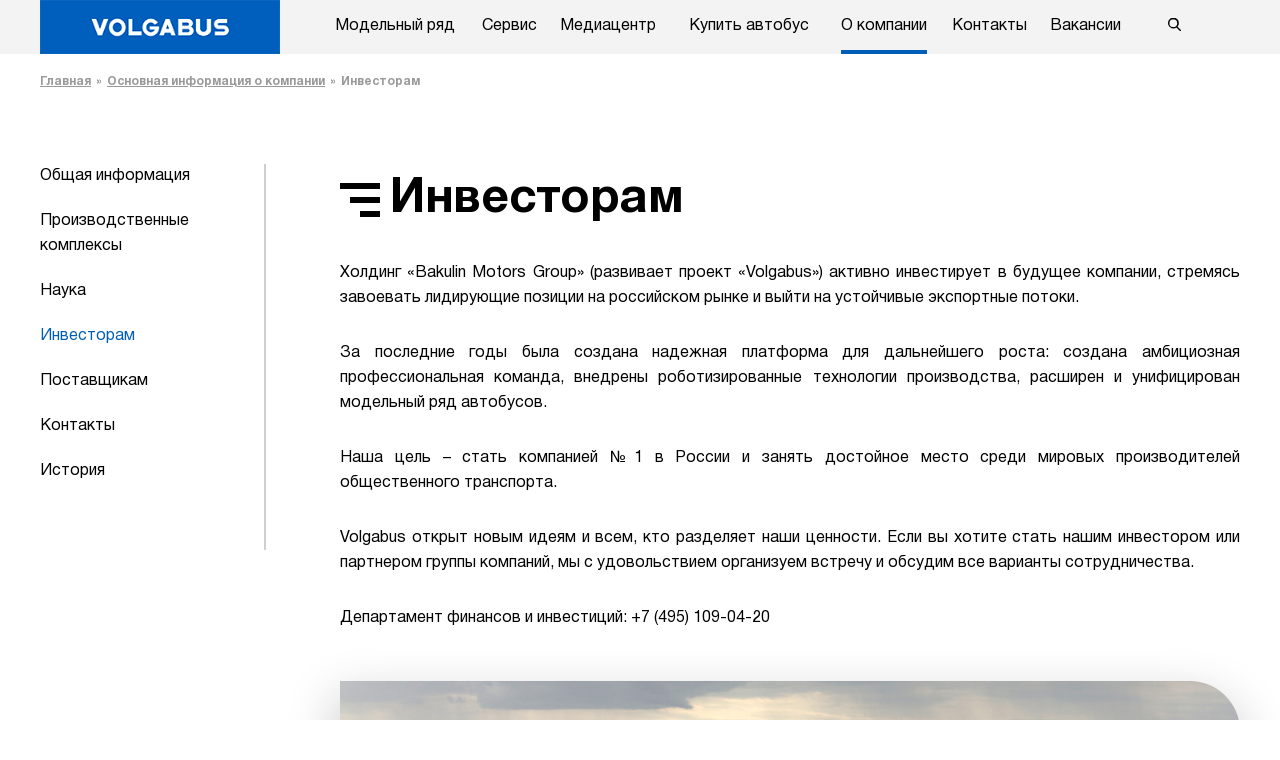

--- FILE ---
content_type: text/html; charset=UTF-8
request_url: https://www.volgabus.ru/about/investoram/
body_size: 6129
content:
<!DOCTYPE html>
<html>
<head>
	<meta name="viewport" content="width=device-width, initial-scale=1">
	<meta name="google-site-verification" content="tUVLOTKRuT0GDdeKZPbaKHF-ITPO5iNsmDHD3eALTOs" />

	<title>Инвесторам</title>
	<meta http-equiv="Content-Type" content="text/html; charset=UTF-8" />
<link href="/font/font.css?16167715048331" type="text/css"  data-template-style="true"  rel="stylesheet" />
<link href="/css/screen.css?1738612012109423" type="text/css"  data-template-style="true"  rel="stylesheet" />
<link href="/css/media.css?172906577452327" type="text/css"  data-template-style="true"  rel="stylesheet" />
<link href="/css/jquery.fancybox.css?172906577417474" type="text/css"  data-template-style="true"  rel="stylesheet" />
<link href="/css/jquery.bxslider.css?17290657744097" type="text/css"  data-template-style="true"  rel="stylesheet" />
<link href="/css/jquery.formstyler.css?17290657742175" type="text/css"  data-template-style="true"  rel="stylesheet" />
<link href="/css/jquery.formstyler.theme.css?172906577311026" type="text/css"  data-template-style="true"  rel="stylesheet" />
<link href="/css/custom.css?1729065774283" type="text/css"  data-template-style="true"  rel="stylesheet" />
<link href="/bitrix/templates/.default/components/bitrix/menu/main/style.min.css?1519831165490" type="text/css"  data-template-style="true"  rel="stylesheet" />
<link href="/bitrix/templates/main/template_styles.css?1617621746155" type="text/css"  data-template-style="true"  rel="stylesheet" />
<script src="/js/jquery-1.8.3.min.js?172906998793636"></script>
<script src="/js/jquery.maskedinput.js?17290699877460"></script>
<script src="/js/main.js?17290699874554"></script>
<script src="/js/jquery.fancybox.min.js?172906998759714"></script>
<script src="/js/jquery.bxslider.min.js?172906998719359"></script>
<script src="/js/jquery.formstyler.min.js?172906998718037"></script>
<script src="/js/lazyload.js?17290699872207"></script>


								
								<!--Yandex.Metrika counter -->
<script type="text/javascript" >
   (function(m,e,t,r,i,k,a){m[i]=m[i]||function(){(m[i].a=m[i].a||[]).push(arguments)};
   m[i].l=1*new Date();k=e.createElement(t),a=e.getElementsByTagName(t)[0],k.async=1,k.src=r,a.parentNode.insertBefore(k,a)})
   (window, document, "script", "https://mc.yandex.ru/metrika/tag.js", "ym");

ym(83936053, "init", {
clickmap:true,
trackLinks:true,
accurateTrackBounce:true,
webvisor:true
   });
</script>
<noscript><div><imgsrc="https://mc.yandex.ru/watch/83936053" style="position:absolute; left:-9999px;" alt="" /></div></noscript>
<!-- /Yandex.Metrikacounter -->
<!-- Global site tag (gtag.js) - Google Analytics -->
<script async src="https://www.googletagmanager.com/gtag/js?id=UA-120814797-1"></script>
<script>
  window.dataLayer = window.dataLayer || [];
  function gtag(){dataLayer.push(arguments);}
  gtag('js', new Date());

  gtag('config', 'UA-120814797-1');
</script>
	<script src='https://www.google.com/recaptcha/api.js'></script>	
</head>
<body>
<div id="panel"></div>
	<header>
		<div class="header_bg">
			<div class="header_block clear_after standart_width">
				<div class="header_logo">
										<a href="/"><img src="/img/logo.png" alt="Перейти на главную www.volgabus.ru" title="Перейти на главную www.volgabus.ru"/></a>
				</div>
				
<div class="header_menu_block">
<a class="header_menu_bt js_header_menu_bt" href=""></a>
<ul class="header_menu js_header_menu">


	
	
					<li>
				<a href="/models/" class="header_menu_lvl1 "><span>Модельный ряд</span></a>
				<div class="header_menu_lvl2_bl">

		
	
	

	
	
					<div class="header_menu_lvl2_razdel_bl">
				<div class="standart_width">
					<div class="header_menu_lvl2_razdel">
						<div class="header_menu_lvl2_l_col">Городские</div>
			            <div class="header_menu_lvl2_r_col clear_after">
		
	
	

	
	

					<a class="header_menu_lvl2_el" href="/models/sitiritm-10-dle/">
				<span><img src="/upload/iblock/149/1494aa7a51138f5709db8a4a5b638885.png" alt=""/></span>
				<span>Ситиритм 10 DLE</span>
			</a>
		
	
	

	
	

					<a class="header_menu_lvl2_el" href="/models/sitiritm-10-dle-prigorodnyy/">
				<span><img src="/upload/iblock/898/89861b884f213b8c313cde8fb7a2859a.png" alt=""/></span>
				<span>Ситиритм 10 DLE пригородный</span>
			</a>
		
	
	

	
	

					<a class="header_menu_lvl2_el" href="/models/sitiritm-10-gle/">
				<span><img src="/upload/iblock/156/156a0d28020264aeac8ae3c2b42cb1f9.png" alt=""/></span>
				<span>Ситиритм 10 GLE</span>
			</a>
		
	
	

	
	

					<a class="header_menu_lvl2_el" href="/models/sitiritm-12-dle/">
				<span><img src="/upload/iblock/f09/f0971b107059391ee88da1053c0bdb94.png" alt=""/></span>
				<span>Ситиритм 12 DLE</span>
			</a>
		
	
	

	
	

					<a class="header_menu_lvl2_el" href="/models/sitiritm-12-gle/">
				<span><img src="/upload/iblock/e60/e6021df2412c44685afd15a4d7d5afb5.png" alt=""/></span>
				<span>Ситиритм 12 GLE</span>
			</a>
		
	
	

	
	

					<a class="header_menu_lvl2_el" href="/models/sitiritm-12-dlf/">
				<span><img src="/upload/iblock/f1d/f1dabf93c020ad369ac15a78d72900fa.png" alt=""/></span>
				<span>Ситиритм 12 DLF</span>
			</a>
		
	
	

	
	

					<a class="header_menu_lvl2_el" href="/models/sitiritm-12-glf/">
				<span><img src="/upload/iblock/b75/b75cc1ba11af847ec0c24e085ccbb0a8.png" alt=""/></span>
				<span>Ситиритм 12 GLF </span>
			</a>
		
	
	

	
	

					<a class="header_menu_lvl2_el" href="/models/sitiritm-12-elf/">
				<span><img src="/upload/iblock/b24/b24235a28fc49afafd8f7938c0ccfe04.png" alt=""/></span>
				<span>Ситиритм 12 ELF</span>
			</a>
		
	
	

	
	

					<a class="header_menu_lvl2_el" href="/models/sitiritm-18-dlf/">
				<span><img src="/upload/iblock/df6/df60b0bd33c33882b70d4e1d9ad7adce.png" alt=""/></span>
				<span>СитиРитм -18 DLF</span>
			</a>
		
	
	

	
	

					<a class="header_menu_lvl2_el" href="/models/volgabus-4298/">
				<span><img src="/upload/iblock/ff0/etheyay2wf7ojibx53bdh9p86b5orf4n.png" alt=""/></span>
				<span>Volgabus 4298</span>
			</a>
		
	
	

	</div></div></div></div>
	
					<div class="header_menu_lvl2_razdel_bl">
				<div class="standart_width">
					<div class="header_menu_lvl2_razdel">
						<div class="header_menu_lvl2_l_col">Междугородные</div>
			            <div class="header_menu_lvl2_r_col clear_after">
		
	
	

	
	

					<a class="header_menu_lvl2_el" href="/models/serpantin-d/">
				<span><img src="/upload/iblock/159/159179fd84898e235022cfdba96ebc31.png" alt=""/></span>
				<span>Серпантин D</span>
			</a>
		
	
	

	
	

					<a class="header_menu_lvl2_el" href="/models/serpantin-g/">
				<span><img src="/upload/iblock/fb8/fb8be1efd7b3b4acca6f2b1017ef4c3d.png" alt=""/></span>
				<span>Серпантин G</span>
			</a>
		
	
	

	
	

					<a class="header_menu_lvl2_el" href="/models/marafon-g/">
				<span><img src="/upload/iblock/b39/b399ba70bd40a9e41bb92eeca8a102f0.png" alt=""/></span>
				<span>Марафон (5285G2)</span>
			</a>
		
	
	

	</div></div></div></div>
	
					<div class="header_menu_lvl2_razdel_bl">
				<div class="standart_width">
					<div class="header_menu_lvl2_razdel">
						<div class="header_menu_lvl2_l_col">Троллейбус с автономным ходом</div>
			            <div class="header_menu_lvl2_r_col clear_after">
		
	
	

	
	

					<a class="header_menu_lvl2_el" href="/models/peresvet-t-5270t/">
				<span><img src="/upload/iblock/b8b/g2pey9j2t35tu2gnl57k3wmho6t95em2.png" alt=""/></span>
				<span>Пересвет Т (5270Т)</span>
			</a>
		
	
	

	</div></div></div></div></div>
	

					<li><a href="/servise/" class="header_menu_lvl1 "><span>Сервис</span></a></li>
		
	
	

	
	

					<li><a href="/news/" class="header_menu_lvl1 "><span>Медиацентр</span></a></li>
		
	
	

	
	

					<li><a href="/buy_bus/" class="header_menu_lvl1 "><span>Купить автобус</span></a></li>
		
	
	

	
	

					<li><a href="/about/" class="header_menu_lvl1 active"><span>О компании</span></a></li>
		
	
	

	
	

					<li><a href="/about/contact/" class="header_menu_lvl1 "><span>Контакты</span></a></li>
		
	
	

	
	

					<li><a href="/vacancies/" class="header_menu_lvl1 "><span>Вакансии</span></a></li>
		
	
	


</ul>
</div>
				<!-- <div class="header_search"><a href=""><img src="./img/lupa.png" alt=""/></a></div> -->
				<div class="header_search">
					
<a class="js_header_search" href="">
	<svg xmlns="http://www.w3.org/2000/svg" width="13" height="13" viewBox="0 0 13 13"><path id="Фигура_5" data-name="Фигура 5" class="cls-1" d="M1672.8,38.84l-3.2-3.218a5.141,5.141,0,0,0,1.27-3.374,5.438,5.438,0,1,0-5.43,5.248,5.49,5.49,0,0,0,3.11-.95l3.23,3.242a0.724,0.724,0,0,0,1,.019A0.671,0.671,0,0,0,1672.8,38.84Zm-7.36-10.472a3.882,3.882,0,1,1-4.02,3.88A3.96,3.96,0,0,1,1665.44,28.368Z" transform="translate(-1660 -27)"/></svg>
</a>
<div class="search_popup js_search_popup">
	<form action="/search/index.php">
		<input type="text" name="q" value="" size="15" maxlength="50" placeholder="Поиск ..."/>
		<input name="s" type="submit" value=""/>
		<a class="search_close js_search_close" href=""><svg xmlns="http://www.w3.org/2000/svg" width="13" height="13" viewBox="0 0 13 13"><path id="Прямоугольник_скругл._углы_3_копия" data-name="Прямоугольник, скругл. углы 3 копия" class="cls-1" d="M1660.31,27.306a1.087,1.087,0,0,1,1.54,0l10.81,10.809a1.09,1.09,0,0,1-1.54,1.544L1660.31,28.85A1.085,1.085,0,0,1,1660.31,27.306Zm0,10.809,10.81-10.809a1.09,1.09,0,0,1,1.54,1.544l-10.81,10.809A1.09,1.09,0,0,1,1660.31,38.115Z" transform="translate(-1660 -27)"/></svg></a>
	</form>
</div>				</div>
							</div>
		</div>
			</header>
	<section>

			<div class="standart_width standart_margin">
		<ul class="not_style bread_crumbs"><li><a href="/" title="Главная">Главная</a></li><li><a href="/about/" title="Основная информация о компании">Основная информация о компании</a></li><li>Инвесторам</li></ul>	
			<div class="content clear_after">
			<div class="content_left">
				
<a class="left_menu_bt js_left_menu_bt" href=""></a>
<ul class="not_style left_menu js_left_menu">

			<li><a href="/about/">Общая информация</a></li>
		
			<li><a href="/about/kompleks/">Производственные комплексы</a></li>
		
			<li><a href="/about/nauka/">Наука</a></li>
		
			<li><a href="/about/investoram/" class="active">Инвесторам</a></li>
		
			<li><a href="/about/postavshchikam/">Поставщикам</a></li>
		
			<li><a href="/about/contact/">Контакты</a></li>
		
			<li><a href="/about/history/">История</a></li>
		

</ul>
			</div>
			<div class="content_right">
				<h1>Инвесторам</h1>
	<p>Холдинг «Bakulin Motors Group» (развивает проект «Volgabus») активно инвестирует в будущее компании, стремясь завоевать лидирующие позиции на российском рынке и выйти на устойчивые экспортные потоки. </p>
<p>За последние годы была создана надежная платформа для дальнейшего роста: создана амбициозная профессиональная команда, внедрены роботизированные технологии производства, расширен и унифицирован модельный ряд автобусов.</p>
<p>Наша цель – стать компанией №1 в России и занять достойное место среди мировых производителей общественного транспорта.</p>
<p>Volgabus открыт новым идеям и всем, кто разделяет наши ценности. Если вы хотите стать нашим инвестором или партнером группы компаний, мы с удовольствием организуем встречу и обсудим все варианты сотрудничества.</p>
<p>Департамент финансов и инвестиций: +7 (495) 109-04-20</p>
<img class="big_img" src="/img/big_img2.png" alt=""/>
<div class="search_pdf_bl">
	Для более детального ознакомления вы можете скачать: <a target="_blank" href="/upload/prezentaciya_dlya_investorov.pdf">Презентация для инвесторов.pdf</a>
</div>
					</div>
				</div>
	</div>
	</section>
	<footer>	
		<div class="standart_width">
			<div class="footer_top_bl">
				<div class="foot_logo">
										<a href="/"><img src="/img/logo.png" alt="Перейти на главную www.volgabus.ru" title="Перейти на главную www.volgabus.ru"/></a>
				</div>
				<div class="foot_text">
					Продажа автобусов, сервис, запасные части				</div>
				<div class="foot_mail">
										<a href="mailto:info@bakulingroup.ru">
	<svg xmlns="http://www.w3.org/2000/svg" width="31" height="22.03" viewBox="0 0 31 22.03"><path id="mail" class="cls-1" d="M1089.1,4794.98a0.494,0.494,0,0,1-.34-0.14l-5.75-5.39a0.484,0.484,0,0,1-.03-0.7,0.5,0.5,0,0,1,.71-0.02l5.75,5.38A0.5,0.5,0,0,1,1089.1,4794.98Zm-19.2,0a0.542,0.542,0,0,1-.37-0.16,0.514,0.514,0,0,1,.03-0.71l5.75-5.38a0.5,0.5,0,0,1,.71.02,0.492,0.492,0,0,1-.02.7l-5.76,5.39A0.494,0.494,0,0,1,1069.9,4794.98Zm22.6,5h-26a2.492,2.492,0,0,1-2.5-2.49v-17.01a2.5,2.5,0,0,1,2.5-2.5h26a2.5,2.5,0,0,1,2.5,2.5v17.01A2.492,2.492,0,0,1,1092.5,4799.98Zm-26-21a1.5,1.5,0,0,0-1.5,1.5v17.01a1.5,1.5,0,0,0,1.5,1.5h26a1.5,1.5,0,0,0,1.5-1.5v-17.01a1.5,1.5,0,0,0-1.5-1.5h-26Zm13,12.51a2.827,2.827,0,0,1-1.84-.66l-12.83-11.18a0.494,0.494,0,0,1-.05-0.7,0.505,0.505,0,0,1,.71-0.05l12.83,11.18a1.894,1.894,0,0,0,2.36,0l12.82-11.16a0.5,0.5,0,1,1,.65.75l-12.81,11.16A2.827,2.827,0,0,1,1079.5,4791.49Z" transform="translate(-1064 -4777.97)"/></svg>
	info@bakulingroup.ru
</a>				</div>
				<div class="foot_tel">
										<a href="tel:+74951090420">
	<svg xmlns="http://www.w3.org/2000/svg" width="29.63" height="29.93" viewBox="0 0 29.63 29.93"><path id="phone" class="cls-1" d="M1388.11,4803.8a12.718,12.718,0,0,1-4.36-.93,32.664,32.664,0,0,1-10.99-7.61,33.061,33.061,0,0,1-7.54-11.11c-1.23-3.3-1.23-6,0-7.24l0.54-.57c1.12-1.19,2.38-2.52,4.06-2.46,1.15,0.04,2.27.77,3.42,2.21,3.38,4.25,1.86,5.77.09,7.53l-0.31.31c-0.29.29-.84,1.64,4.24,6.78a28.466,28.466,0,0,0,4.21,3.64c0.71,0.47,1.98,1.17,2.5.64l0.32-.32c1.74-1.78,3.24-3.31,7.45.1,1.42,1.16,2.14,2.29,2.19,3.46,0.07,1.69-1.27,2.97-2.45,4.1-0.19.19-.38,0.37-0.56,0.55A3.881,3.881,0,0,1,1388.11,4803.8Zm-18.41-28.92c-1.19,0-2.27,1.14-3.22,2.16-0.19.2-.38,0.4-0.56,0.58-0.91.92-.82,3.35,0.24,6.18a32.078,32.078,0,0,0,7.3,10.75,31.693,31.693,0,0,0,10.65,7.38c2.8,1.06,5.2,1.16,6.11.23,0.18-.18.38-0.37,0.58-0.56,1.02-.98,2.18-2.1,2.13-3.33a4.056,4.056,0,0,0-1.82-2.71c-3.5-2.85-4.49-1.85-6.11-.18l-0.32.32c-0.78.79-2.04,0.62-3.76-.51a29.931,29.931,0,0,1-4.36-3.77c-4.22-4.26-5.56-6.87-4.25-8.2l0.32-.32c1.66-1.64,2.65-2.64-.17-6.18a4.051,4.051,0,0,0-2.68-1.84h-0.08Z" transform="translate(-1364.31 -4773.88)"/></svg>
	+7 (495) 109-04-20
</a>									</div>
				<div class="foot_soc_bl">
					<div class="foot_soc">
					<a href="https://vk.com/public148013853" target="_blank"><svg xmlns="http://www.w3.org/2000/svg" width="30" height="30" viewBox="0 0 30 30"><path id="vk" class="cls-1" d="M1710,4789a15,15,0,1,0-15,15A15.005,15.005,0,0,0,1710,4789Zm-28.64,0a13.64,13.64,0,1,1,13.64,13.64A13.644,13.644,0,0,1,1681.36,4789Zm22.12,4.35a0.666,0.666,0,0,0-.06-0.12,9.031,9.031,0,0,0-1.7-2.07l-0.01-.02-0.01-.01-0.01-.01h-0.01c-0.38-.38-0.62-0.63-0.72-0.76a0.764,0.764,0,0,1-.12-0.76,6.515,6.515,0,0,1,.8-1.23c0.24-.33.43-0.59,0.57-0.79,1.03-1.44,1.47-2.36,1.34-2.76l-0.06-.09a0.459,0.459,0,0,0-.27-0.16,1.489,1.489,0,0,0-.57-0.02l-2.56.02a0.356,0.356,0,0,0-.18,0l-0.11.03-0.05.03-0.03.02a0.932,0.932,0,0,0-.1.1,0.68,0.68,0,0,0-.09.17,15.535,15.535,0,0,1-.95,2.1c-0.22.39-.42,0.73-0.6,1.01a7.628,7.628,0,0,1-.46.63,4.551,4.551,0,0,1-.34.32,0.288,0.288,0,0,1-.23.1q-0.09-.015-0.15-0.03a0.63,0.63,0,0,1-.2-0.23,1.156,1.156,0,0,1-.11-0.37c-0.01-.15-0.02-0.27-0.03-0.38s0-.25.01-0.45,0.01-.32.01-0.39c0-.24,0-0.5.01-0.77s0.02-.5.02-0.66,0.01-.34.01-0.52a2.264,2.264,0,0,0-.03-0.42,1.316,1.316,0,0,0-.09-0.3,0.549,0.549,0,0,0-.19-0.23,1.573,1.573,0,0,0-.29-0.13,6.367,6.367,0,0,0-1.2-.12,5.682,5.682,0,0,0-2.13.23,1.231,1.231,0,0,0-.33.28c-0.11.14-.12,0.21-0.05,0.22a1.07,1.07,0,0,1,.76.41l0.05,0.11a2.3,2.3,0,0,1,.13.43,6.363,6.363,0,0,1,.08.68,11.323,11.323,0,0,1,0,1.17c-0.03.33-.06,0.58-0.09,0.76a1.826,1.826,0,0,1-.12.44,1.651,1.651,0,0,1-.11.21,0.076,0.076,0,0,1-.04.04,0.687,0.687,0,0,1-.24.05,0.533,0.533,0,0,1-.3-0.13,2.46,2.46,0,0,1-.37-0.36,4.664,4.664,0,0,1-.43-0.64c-0.16-.28-0.33-0.6-0.5-0.98l-0.14-.27c-0.09-.17-0.21-0.43-0.36-0.76s-0.29-.66-0.41-0.97a0.622,0.622,0,0,0-.22-0.3l-0.04-.03a1.37,1.37,0,0,0-.14-0.08,1.655,1.655,0,0,0-.21-0.06l-2.43.02a0.6,0.6,0,0,0-.51.18l-0.03.05a0.334,0.334,0,0,0-.03.15,0.977,0.977,0,0,0,.05.26c0.36,0.88.75,1.73,1.16,2.54s0.78,1.48,1.09,1.98,0.62,0.97.94,1.41,0.53,0.73.64,0.86,0.18,0.21.24,0.28l0.22,0.22a5.794,5.794,0,0,0,.63.54c0.28,0.21.58,0.41,0.91,0.62a4.786,4.786,0,0,0,1.17.49,3.962,3.962,0,0,0,1.3.16h1.02a0.67,0.67,0,0,0,.47-0.21l0.04-.04a0.93,0.93,0,0,0,.06-0.18,1.032,1.032,0,0,0,.03-0.26,3.952,3.952,0,0,1,.06-0.72,2.66,2.66,0,0,1,.15-0.49,1.166,1.166,0,0,1,.19-0.27,1.143,1.143,0,0,1,.16-0.14,0.363,0.363,0,0,1,.07-0.03,0.552,0.552,0,0,1,.5.14,3.136,3.136,0,0,1,.54.55c0.17,0.21.37,0.45,0.61,0.72a4.163,4.163,0,0,0,.62.6l0.18,0.11a1.8,1.8,0,0,0,.46.21,1,1,0,0,0,.5.05l2.27-.04a0.93,0.93,0,0,0,.52-0.12,0.467,0.467,0,0,0,.23-0.26,0.806,0.806,0,0,0,0-.31A1.123,1.123,0,0,0,1703.48,4793.35Z" transform="translate(-1680 -4774)"/></svg></a>					
										</div>
				</div>
			</div>
			<ul class="footer_bottom_bl">
				<li>2026 
					© VOLGABUS				</li>
				<!-- <li class="foot_proizvoditel_rf"><img src="/img/foot_proizvoditel_rf.png" alt=""/></li> -->
				<li><a class="salavey" target="_blank" href="https://www.salavey.net/"><img src="/img/salavey.png" alt=""/><img class="hover" src="/img/salavey_logo.png" alt=""/></a></li>
			</ul>
		</div>
	</footer>
	</body>
</html>

--- FILE ---
content_type: text/css
request_url: https://www.volgabus.ru/font/font.css?16167715048331
body_size: 627
content:
@font-face {
    font-family: 'Helvetica';
    src: url('HelveticaNeueBoldCondensed.eot');
    src: local('Helvetica Neue Condensed Bold'), local('HelveticaNeueBoldCondensed'),
        url('HelveticaNeueBoldCondensed.eot?#iefix') format('embedded-opentype'),
        url('HelveticaNeueBoldCondensed.woff2') format('woff2'),
        url('HelveticaNeueBoldCondensed.woff') format('woff'),
        url('HelveticaNeueBoldCondensed.ttf') format('truetype');
    font-weight: bold;
    font-style: normal;
}

@font-face {
    font-family: 'Helvetica';
    src: url('HelveticaNeueBlackCondensed.eot');
    src: local('Helvetica Neue Condensed Black'), local('HelveticaNeueBlackCondensed'),
        url('HelveticaNeueBlackCondensed.eot?#iefix') format('embedded-opentype'),
        url('HelveticaNeueBlackCondensed.woff2') format('woff2'),
        url('HelveticaNeueBlackCondensed.woff') format('woff'),
        url('HelveticaNeueBlackCondensed.ttf') format('truetype');
    font-weight: 900;
    font-style: normal;
}

@font-face {
    font-family: 'Helvetica';
    src: url('HelveticaNeueCyr-Bold.eot');
    src: local('HelveticaNeueCyr-Bold'),
        url('HelveticaNeueCyr-Bold.eot?#iefix') format('embedded-opentype'),
        url('HelveticaNeueCyr-Bold.woff2') format('woff2'),
        url('HelveticaNeueCyr-Bold.woff') format('woff'),
        url('HelveticaNeueCyr-Bold.ttf') format('truetype');
    font-weight: bold;
    font-style: normal;
}

@font-face {
    font-family: 'Helvetica';
    src: url('HelveticaNeueCyr-Light.eot');
    src: local('HelveticaNeueCyr-Light'),
        url('HelveticaNeueCyr-Light.eot?#iefix') format('embedded-opentype'),
        url('HelveticaNeueCyr-Light.woff2') format('woff2'),
        url('HelveticaNeueCyr-Light.woff') format('woff'),
        url('HelveticaNeueCyr-Light.ttf') format('truetype');
    font-weight: 300;
    font-style: normal;
}

@font-face {
    font-family: 'Helvetica';
    src: url('HelveticaNeueCyr-Medium.eot');
    src: local('HelveticaNeueCyr-Medium'),
        url('HelveticaNeueCyr-Medium.eot?#iefix') format('embedded-opentype'),
        url('HelveticaNeueCyr-Medium.woff2') format('woff2'),
        url('HelveticaNeueCyr-Medium.woff') format('woff'),
        url('HelveticaNeueCyr-Medium.ttf') format('truetype');
    font-weight: 500;
    font-style: normal;
}

@font-face {
    font-family: 'Helvetica';
    src: url('HelveticaNeueCyr-MediumItalic.eot');
    src: local('HelveticaNeueCyr-MediumItalic'),
        url('HelveticaNeueCyr-MediumItalic.eot?#iefix') format('embedded-opentype'),
        url('HelveticaNeueCyr-MediumItalic.woff2') format('woff2'),
        url('HelveticaNeueCyr-MediumItalic.woff') format('woff'),
        url('HelveticaNeueCyr-MediumItalic.ttf') format('truetype');
    font-weight: 500;
    font-style: italic;
}

@font-face {
    font-family: 'Helvetica';
    src: url('HelveticaNeueCyr-LightItalic.eot');
    src: local('HelveticaNeueCyr-LightItalic'),
        url('HelveticaNeueCyr-LightItalic.eot?#iefix') format('embedded-opentype'),
        url('HelveticaNeueCyr-LightItalic.woff2') format('woff2'),
        url('HelveticaNeueCyr-LightItalic.woff') format('woff'),
        url('HelveticaNeueCyr-LightItalic.ttf') format('truetype');
    font-weight: 300;
    font-style: italic;
}

@font-face {
    font-family: 'Helvetica';
    src: url('HelveticaNeueCyr-HeavyItalic.eot');
    src: local('HelveticaNeueCyr-HeavyItalic'),
        url('HelveticaNeueCyr-HeavyItalic.eot?#iefix') format('embedded-opentype'),
        url('HelveticaNeueCyr-HeavyItalic.woff2') format('woff2'),
        url('HelveticaNeueCyr-HeavyItalic.woff') format('woff'),
        url('HelveticaNeueCyr-HeavyItalic.ttf') format('truetype');
    font-weight: 900;
    font-style: italic;
}

@font-face {
    font-family: 'Helvetica';
    src: url('HelveticaNeueCyr-Black.eot');
    src: local('HelveticaNeueCyr-Black'),
        url('HelveticaNeueCyr-Black.eot?#iefix') format('embedded-opentype'),
        url('HelveticaNeueCyr-Black.woff2') format('woff2'),
        url('HelveticaNeueCyr-Black.woff') format('woff'),
        url('HelveticaNeueCyr-Black.ttf') format('truetype');
    font-weight: 900;
    font-style: normal;
}

@font-face {
    font-family: 'Helvetica';
    src: url('HelveticaNeueCyr-Heavy.eot');
    src: local('HelveticaNeueCyr-Heavy'),
        url('HelveticaNeueCyr-Heavy.eot?#iefix') format('embedded-opentype'),
        url('HelveticaNeueCyr-Heavy.woff2') format('woff2'),
        url('HelveticaNeueCyr-Heavy.woff') format('woff'),
        url('HelveticaNeueCyr-Heavy.ttf') format('truetype');
    font-weight: 900;
    font-style: normal;
}

@font-face {
    font-family: 'Helvetica';
    src: url('HelveticaNeueCyr-Italic.eot');
    src: local('HelveticaNeueCyr-Italic'),
        url('HelveticaNeueCyr-Italic.eot?#iefix') format('embedded-opentype'),
        url('HelveticaNeueCyr-Italic.woff2') format('woff2'),
        url('HelveticaNeueCyr-Italic.woff') format('woff'),
        url('HelveticaNeueCyr-Italic.ttf') format('truetype');
    font-weight: 500;
    font-style: italic;
}

@font-face {
    font-family: 'Helvetica';
    src: url('HelveticaNeueCyr-Roman.eot');
    src: local('HelveticaNeueCyr-Roman'),
        url('HelveticaNeueCyr-Roman.eot?#iefix') format('embedded-opentype'),
        url('HelveticaNeueCyr-Roman.woff2') format('woff2'),
        url('HelveticaNeueCyr-Roman.woff') format('woff'),
        url('HelveticaNeueCyr-Roman.ttf') format('truetype');
    font-weight: normal;
    font-style: normal;
}

@font-face {
    font-family: 'Helvetica';
    src: url('HelveticaNeueCyr-BlackItalic.eot');
    src: local('HelveticaNeueCyr-BlackItalic'),
        url('HelveticaNeueCyr-BlackItalic.eot?#iefix') format('embedded-opentype'),
        url('HelveticaNeueCyr-BlackItalic.woff2') format('woff2'),
        url('HelveticaNeueCyr-BlackItalic.woff') format('woff'),
        url('HelveticaNeueCyr-BlackItalic.ttf') format('truetype');
    font-weight: 900;
    font-style: italic;
}

@font-face {
    font-family: 'Helvetica';
    src: url('HelveticaNeueCyr-UltraLightItalic.eot');
    src: local('HelveticaNeueCyr-UltraLightItalic'),
        url('HelveticaNeueCyr-UltraLightItalic.eot?#iefix') format('embedded-opentype'),
        url('HelveticaNeueCyr-UltraLightItalic.woff2') format('woff2'),
        url('HelveticaNeueCyr-UltraLightItalic.woff') format('woff'),
        url('HelveticaNeueCyr-UltraLightItalic.ttf') format('truetype');
    font-weight: 200;
    font-style: italic;
}

@font-face {
    font-family: 'Helvetica';
    src: url('HelveticaNeueCyr-BoldItalic.eot');
    src: local('HelveticaNeueCyr-BoldItalic'),
        url('HelveticaNeueCyr-BoldItalic.eot?#iefix') format('embedded-opentype'),
        url('HelveticaNeueCyr-BoldItalic.woff2') format('woff2'),
        url('HelveticaNeueCyr-BoldItalic.woff') format('woff'),
        url('HelveticaNeueCyr-BoldItalic.ttf') format('truetype');
    font-weight: bold;
    font-style: italic;
}

@font-face {
    font-family: 'Helvetica';
    src: url('HelveticaNeueCyr-ThinItalic.eot');
    src: local('HelveticaNeueCyr-ThinItalic'),
        url('HelveticaNeueCyr-ThinItalic.eot?#iefix') format('embedded-opentype'),
        url('HelveticaNeueCyr-ThinItalic.woff2') format('woff2'),
        url('HelveticaNeueCyr-ThinItalic.woff') format('woff'),
        url('HelveticaNeueCyr-ThinItalic.ttf') format('truetype');
    font-weight: 100;
    font-style: italic;
}

@font-face {
    font-family: 'Helvetica';
    src: url('HelveticaNeueCyr-UltraLight.eot');
    src: local('HelveticaNeueCyr-UltraLight'),
        url('HelveticaNeueCyr-UltraLight.eot?#iefix') format('embedded-opentype'),
        url('HelveticaNeueCyr-UltraLight.woff2') format('woff2'),
        url('HelveticaNeueCyr-UltraLight.woff') format('woff'),
        url('HelveticaNeueCyr-UltraLight.ttf') format('truetype');
    font-weight: 200;
    font-style: normal;
}

@font-face {
    font-family: 'Helvetica';
    src: url('HelveticaNeueCyr-Thin.eot');
    src: local('HelveticaNeueCyr-Thin'),
        url('HelveticaNeueCyr-Thin.eot?#iefix') format('embedded-opentype'),
        url('HelveticaNeueCyr-Thin.woff2') format('woff2'),
        url('HelveticaNeueCyr-Thin.woff') format('woff'),
        url('HelveticaNeueCyr-Thin.ttf') format('truetype');
    font-weight: 100;
    font-style: normal;
}



--- FILE ---
content_type: text/css
request_url: https://www.volgabus.ru/css/screen.css?1738612012109423
body_size: 15539
content:
@charset "UTF-8";
/* Welcome to Compass.
 * In this file you should write your main styles. (or centralize your imports)
 * Import this file using the following HTML or equivalent:
 * <link href="/stylesheets/screen.css" media="screen, projection" rel="stylesheet" type="text/css" /> */
/* line 5, C:/Ruby24-x64/lib/ruby/gems/2.4.0/gems/compass-core-1.0.3/stylesheets/compass/reset/_utilities.scss */
html, body, div, span, applet, object, iframe,
h1, h2, h3, h4, h5, h6, p, blockquote, pre,
a, abbr, acronym, address, big, cite, code,
del, dfn, em, img, ins, kbd, q, s, samp,
small, strike, strong, sub, sup, tt, var,
b, u, i, center,
dl, dt, dd, ol, ul, li,
fieldset, form, label, legend,
table, caption, tbody, tfoot, thead, tr, th, td,
article, aside, canvas, details, embed,
figure, figcaption, footer, header, hgroup,
menu, nav, output, ruby, section, summary,
time, mark, audio, video {
  margin: 0;
  padding: 0;
  border: 0;
  font: inherit;
  font-size: 100%;
  vertical-align: baseline;
}

/* line 22, C:/Ruby24-x64/lib/ruby/gems/2.4.0/gems/compass-core-1.0.3/stylesheets/compass/reset/_utilities.scss */
html {
  line-height: 1;
}

/* line 24, C:/Ruby24-x64/lib/ruby/gems/2.4.0/gems/compass-core-1.0.3/stylesheets/compass/reset/_utilities.scss */
ol, ul {
  list-style: none;
}

/* line 26, C:/Ruby24-x64/lib/ruby/gems/2.4.0/gems/compass-core-1.0.3/stylesheets/compass/reset/_utilities.scss */
table {
  border-collapse: collapse;
  border-spacing: 0;
}

/* line 28, C:/Ruby24-x64/lib/ruby/gems/2.4.0/gems/compass-core-1.0.3/stylesheets/compass/reset/_utilities.scss */
caption, th, td {
  text-align: left;
  font-weight: normal;
  vertical-align: middle;
}

/* line 30, C:/Ruby24-x64/lib/ruby/gems/2.4.0/gems/compass-core-1.0.3/stylesheets/compass/reset/_utilities.scss */
q, blockquote {
  quotes: none;
}
/* line 103, C:/Ruby24-x64/lib/ruby/gems/2.4.0/gems/compass-core-1.0.3/stylesheets/compass/reset/_utilities.scss */
q:before, q:after, blockquote:before, blockquote:after {
  content: "";
  content: none;
}

/* line 32, C:/Ruby24-x64/lib/ruby/gems/2.4.0/gems/compass-core-1.0.3/stylesheets/compass/reset/_utilities.scss */
a img {
  border: none;
}

/* line 116, C:/Ruby24-x64/lib/ruby/gems/2.4.0/gems/compass-core-1.0.3/stylesheets/compass/reset/_utilities.scss */
article, aside, details, figcaption, figure, footer, header, hgroup, main, menu, nav, section, summary {
  display: block;
}

/* line 11, ../sass/screen.scss */
* {
  box-sizing: border-box;
}

/* line 14, ../sass/screen.scss */
:focus {
  outline: none;
}

/* line 17, ../sass/screen.scss */
.clear {
  clear: both !important;
}

/* line 20, ../sass/screen.scss */
.clear_after:after {
  content: '';
  clear: both;
  display: block;
}

/* line 25, ../sass/screen.scss */
body {
  /* font-size:18px; */
  font-size: 16px;
  font-family: 'Helvetica';
  color: #000;
  line-height: 1.6;
  font-weight: normal;
  font-style: normal;
  background: #fff;
  overflow-x:hidden;
}

/* line 35, ../sass/screen.scss */
b {
  font-weight: bold;
}

/* line 38, ../sass/screen.scss */
i {
  font-style: italic;
}

/* line 41, ../sass/screen.scss */
a:hover {
  text-decoration: none;
  color: #005eb8;
}

/* line 45, ../sass/screen.scss */
a {
  color: #000;
  text-decoration: underline;
}

/* line 49, ../sass/screen.scss */
h1, .h1 {
  font-size: 48px;
  font-weight: bold;
  line-height: 1.5;
  margin-bottom: 25px;
  text-align: left;
  padding-left: 50px;
  background: url("/img/h1_icon.png") left 19px no-repeat;
}

/* line 58, ../sass/screen.scss */
h2, .h2 {
  font-size: 42px;
  font-weight: bold;
  line-height: 1.5;
  margin-top: 40px;
  margin-bottom: 25px;
  text-align: left;
}

/* line 66, ../sass/screen.scss */
h3, .h3 {
  font-size: 36px;
  font-weight: bold;
  line-height: 1.5;
  margin-top: 40px;
  margin-bottom: 25px;
  text-align: left;
}

/* line 74, ../sass/screen.scss */
h4, .h4 {
  font-size: 30px;
  font-weight: bold;
  line-height: 1.5;
  margin-top: 40px;
  margin-bottom: 25px;
  text-align: left;
}

/* line 82, ../sass/screen.scss */
img {
  max-width: 100%;
}

/* line 85, ../sass/screen.scss */
section {
  text-align: justify;
}

/* line 88, ../sass/screen.scss */
.left_img,
section img[align="left"] {
  margin: 0 15px 8px 0;
  float: left;
}

/* line 93, ../sass/screen.scss */
.right_img,
section img[align="right"] {
  margin: 0 0 8px 15px;
  float: right;
}

/* line 98, ../sass/screen.scss */
section ul {
  list-style: none;
}

/* line 101, ../sass/screen.scss */
section ul > li {
  margin-bottom: 20px;
  position: relative;
  margin-left: 10px;
}

/* line 106, ../sass/screen.scss */
section ul > li:before {
  content: '';
  width: 5px;
  height: 2px;
  background: #333333;
  display: block;
  position: absolute;
  top: 13px;
  left: -10px;
}

/* line 116, ../sass/screen.scss */
section ul.not_style {
  /* margin-bottom:0; */
}

/* line 119, ../sass/screen.scss */
section ul.not_style > li {
  margin-bottom: 0;
  margin-left: 0px;
}

/* line 123, ../sass/screen.scss */
section ul.not_style > li:before {
  display: none;
}

/* line 126, ../sass/screen.scss */
section ol {
  list-style: none;
  margin-bottom: 15px;
  counter-reset: list;
}

/* line 131, ../sass/screen.scss */
section ol > li {
  margin-bottom: 3px;
  position: relative;
}

/* line 135, ../sass/screen.scss */
section ol > li:before {
  counter-increment: list;
  /* Увеличиваем значение счетчика */
  content: counter(list) ". ";
  /* Выводим число */
  font-size: 15px;
  color: #2980b9;
  font-style: normal;
  font-weight: 500;
  display: block;
  position: absolute;
  top: 1px;
  left: -19px;
}

/* line 147, ../sass/screen.scss */
section p {
  margin-bottom: 30px;
}

/* line 150, ../sass/screen.scss */
.standart_width {
  /* max-width:1800px; */
  max-width: 1400px;
  width: 100%;
  margin: 0 auto;
  padding: 0 100px;
}

/* line 157, ../sass/screen.scss */
select,
input[type="file"],
input[type="text"],
input[type="email"],
input[type="password"] {
  height: 36px;
  padding: 0 30px;
}

/* line 162, ../sass/screen.scss */
textarea {
  height: 100px;
  resize: vertical;
  padding: 5px 30px 0;
}

/* line 167, ../sass/screen.scss */
select,
input[type="file"],
input[type="text"],
input[type="email"],
input[type="password"],
textarea {
  width: 100%;
  border-radius: 2px;
  background: #fff;
  border: 1px solid #d4d4d4;
  font-size: 16px;
  font-family: 'Helvetica';
  color: #000;
}

/* line 178, ../sass/screen.scss */
select:focus,
input[type="file"]:focus,
input[type="text"]:focus,
input[type="email"]:focus,
input[type="password"]:focus,
textarea:focus {
  border-color: #3e606f;
}

/* line 183, ../sass/screen.scss */
select.error,
input[type="file"].error,
input[type="text"].error,
input[type="password"].error,
textarea.error {
  border-color: #d31717;
}

/* line 188, ../sass/screen.scss */
::-webkit-input-placeholder {
  color: #999999;
}

/* line 189, ../sass/screen.scss */
::-moz-placeholder {
  color: #999999;
}

/* Firefox 19+ */
/* line 190, ../sass/screen.scss */
:-moz-placeholder {
  color: #999999;
}

/* Firefox 18- */
/* line 191, ../sass/screen.scss */
:-ms-input-placeholder {
  color: #999999;
}

/* line 193, ../sass/screen.scss */
:focus::-webkit-input-placeholder {
  color: #000;
}

/* line 194, ../sass/screen.scss */
:focus::-moz-placeholder {
  color: #000;
}

/* Firefox 19+ */
/* line 195, ../sass/screen.scss */
:focus:-moz-placeholder {
  color: #000;
}

/* Firefox 18- */
/* line 196, ../sass/screen.scss */
:focus:-ms-input-placeholder {
  color: #000;
}

/* line 198, ../sass/screen.scss */
.error::-webkit-input-placeholder {
  color: #000;
}

/* line 199, ../sass/screen.scss */
.error::-moz-placeholder {
  color: #000;
}

/* Firefox 19+ */
/* line 200, ../sass/screen.scss */
.error:-moz-placeholder {
  color: #000;
}

/* Firefox 18- */
/* line 201, ../sass/screen.scss */
.error:-ms-input-placeholder {
  color: #000;
}

/* line 203, ../sass/screen.scss */
.header_bg {
  background: #f3f3f3;
  /* height:68px; */
}

/* line 207, ../sass/screen.scss */
.header_block {
  display: flex;
  position: relative;
}

/* line 211, ../sass/screen.scss */
.header_logo {
  width: 20%;
  float: left;
}
/* line 214, ../sass/screen.scss */
.header_logo img {
  display: block;
}

/* line 218, ../sass/screen.scss */
.header_menu_block {
  width: 74%;
  float: left;
  padding: 0 3%;
}

/* line 223, ../sass/screen.scss */
.header_menu {
  display: table;
  font-size: 16px;
  width: 100%;
  height: 100%;
}
/* line 228, ../sass/screen.scss */
.header_menu > li {
  display: table-cell;
  vertical-align: middle;
  /* padding:0 40px; */
}
/* line 232, ../sass/screen.scss */
.header_menu > li:hover > a {
  color: #005eb8;
  box-shadow: inset 0 -4px 0 0 #005eb8;
}

/* line 238, ../sass/screen.scss */
.header_menu_lvl1 {
  display: table;
  text-decoration: none;
  /* height:68px; */
  height: 100%;
  margin: 0 auto;
}
/* line 244, ../sass/screen.scss */
.header_menu_lvl1 > span {
  display: table-cell;
  vertical-align: middle;
}
/* line 248, ../sass/screen.scss */
.header_menu_lvl1.active {
  box-shadow: inset 0 -4px 0 0 #005eb8;
}

/* line 252, ../sass/screen.scss */
.header_search {
  width: 3%;
  float: left;
  text-align: center;
  /* padding-top:20px; */
  display: flex;
  align-items: center;
}
/* line 259, ../sass/screen.scss */
.header_search a:hover svg {
  fill: #005eb8;
}
/* line 262, ../sass/screen.scss */
.header_search img {
  display: block;
  margin: 0 auto;
}

/* line 267, ../sass/screen.scss */
.search_popup {
  display: none;
  position: absolute;
  left: 26%;
  top: 0;
  right: 9%;
  height: 100%;
  padding: 14px 0% 14px 0;
  background: #f3f3f3;
  line-height: 1;
}
/* line 277, ../sass/screen.scss */
.search_popup input[type="text"] {
  width: 100%;
  /* height:40px; */
  height: 100%;
  padding: 0 40px;
  background: #fff;
  border-radius: 20px;
  border: 1px solid #cfcfcf;
  font-size: 16px;
}
/* line 287, ../sass/screen.scss */
.search_popup input[type="submit"] {
  background: url("/img/lupa.png") center no-repeat;
  left: 15px;
  top: 50%;
  margin-top: -7px;
  width: 13px;
  height: 13px;
  border: none;
  cursor: pointer;
  position: absolute;
  display: block;
}
/* line 299, ../sass/screen.scss */
.search_popup form {
  display: flex;
  width: 100%;
  height: 100%;
  align-items: center;
}

/* line 306, ../sass/screen.scss */
.search_close {
  position: absolute;
  right: 15px;
  top: 50%;
  margin-top: -7px;
  width: 13px;
  height: 13px;
  display: block;
}
/* line 314, ../sass/screen.scss */
.search_close:hover svg {
  fill: #005eb8;
}

/* line 318, ../sass/screen.scss */
.header_language {
  float: right;
  width: 3%;
  text-align: right;
  /* padding-top:20px; */
  text-transform: uppercase;
  font-size: 18px;
  display: flex;
  align-items: center;
}
/* line 327, ../sass/screen.scss */
.header_language a {
  text-decoration: none;
}

/* line 331, ../sass/screen.scss */
.index_slider_text_bl {
  position: absolute;
  left: 65px;
  right: 0;
  top: 0;
  bottom: 0;
  font-size: 18px;
  color: #fff;
  line-height: 1.5;
}

/* line 341, ../sass/screen.scss */
.index_slider_text {
  max-width: 62.5%;
  /* padding-top:60px; */
  padding-top: 10px;
  /* position: relative; */
  padding-bottom: 75px;
  /* min-height:540px; */
  /* min-height:300px; */
  min-height: 250px;
}
/* line 350, ../sass/screen.scss */
.index_slider_text p {
  margin-bottom: 0;
}
/* line 353, ../sass/screen.scss */
.index_slider_text ul {
  list-style: none;
}
/* line 355, ../sass/screen.scss */
.index_slider_text ul > li {
  margin-bottom: 0px;
  position: relative;
  margin-left: 10px;
}
/* line 359, ../sass/screen.scss */
.index_slider_text ul > li:before {
  content: '';
  width: 5px;
  height: 2px;
  background: #fff;
  display: block;
  position: absolute;
  top: 13px;
  left: -10px;
}
/* line 371, ../sass/screen.scss */
.index_slider_text .big_title {
  font-weight: bold;
  font-size: 48px;
  margin-bottom: 10px;
}
/* line 378, ../sass/screen.scss */
.index_slider_text .small_title {
  font-weight: bold;
  font-size: 24px;
  margin-bottom: 20px;
}
/* line 385, ../sass/screen.scss */
.index_slider_text .more_bt {
  position: absolute;
  bottom: 0;
  left: 0;
  display: table;
  text-decoration: none;
  color: #fff;
  width: 300px;
  height: 55px;
  background: #005eb8;
  text-transform: uppercase;
  text-align: center;
  border-radius: 30px;
  font-size: 24px;
  font-weight: 300;
}
/* line 402, ../sass/screen.scss */
.index_slider_text .more_bt > span {
  display: table-cell;
  vertical-align: middle;
}
/* line 406, ../sass/screen.scss */
.index_slider_text .more_bt:hover {
  box-shadow: 0 10px 30px 5px rgba(0, 94, 184, 0.2);
}

/* line 411, ../sass/screen.scss */
.title {
  font-weight: bold;
  font-size: 30px;
  text-transform: uppercase;
  margin-bottom: 20px;
  text-align: left;
}

/* line 420, ../sass/screen.scss */
.index_pokazatel_bl {
  padding: 80px 0 70px 0;
}
/* line 422, ../sass/screen.scss */
.index_pokazatel_bl .title {
  margin-bottom: 0;
}

/* line 426, ../sass/screen.scss */
.index_pokazatel_list {
  /* padding:90px 0 65px 0; */
  padding: 50px 0 25px 0;
  background: url("/img/map-zoom-1.png") center 0px no-repeat;
  text-align: center;
}

/* line 432, ../sass/screen.scss */
.index_pokazatel_el {
  width: 25%;
  /* float:left; */
  text-align: center;
  display: inline-block;
  vertical-align: top;
}

/* line 439, ../sass/screen.scss */
.index_pokazatel_el_img {
  width: 232px;
  height: 257px;
  /* line-height:175px; */
  line-height: 255px;
  margin: 0 auto -20px;
  text-align: center;
  background: url("/img/romb_shadow_bg.png") center bottom no-repeat;
}
/* line 447, ../sass/screen.scss */
.index_pokazatel_el_img img {
  /* vertical-align:bottom; */
  vertical-align: middle;
  line-height: 1;
}

/* line 453, ../sass/screen.scss */
.index_pokazatel_el_number {
  font-weight: 900;
  /* size:72px; */
  font-size: 60px;
}
/* line 459, ../sass/screen.scss */
.index_pokazatel_el_number > span {
  font-weight: bold;
  font-size: 18px;
}

/* line 464, ../sass/screen.scss */
.index_pokazatel_el_text {
  padding: 0 2%;
  font-weight: bold;
  /* size:24px; */
  font-size: 18px;
}

/* line 472, ../sass/screen.scss */
.index_pokazatel_el_small_text {
  font-size: 14px;
}

/* line 475, ../sass/screen.scss */
.gray_bg {
  background: #f2f2f2;
}

/* line 478, ../sass/screen.scss */
.index_why_bl {
  padding: 50px 0 80px;
}
/* line 480, ../sass/screen.scss */
.index_why_bl .title {
  /* margin-bottom:85px; */
}

/* line 484, ../sass/screen.scss */
.index_why_list {
  text-align: center;
}

/* line 487, ../sass/screen.scss */
.index_why_el {
  display: inline-block;
  vertical-align: top;
  /* width:24%; */
  width: 32%;
  font-weight: bold;
  margin-bottom: 55px;
}

/* line 495, ../sass/screen.scss */
.index_why_el_img {
  height: 140px;
  line-height: 140px;
  text-align: center;
  margin-bottom: 25px;
}
/* line 500, ../sass/screen.scss */
.index_why_el_img img {
  vertical-align: middle;
  max-height: 100%;
}

/* line 505, ../sass/screen.scss */
.index_media_bl {
  padding-top: 60px;
  padding-bottom: 125px;
}
/* line 510, ../sass/screen.scss */
.index_media_bl .title {
  margin-bottom: 80px;
}

/* line 514, ../sass/screen.scss */
.index_media_el {
  width: 43.75%;
  float: left;
  margin-right: 12.5%;
}
/* line 518, ../sass/screen.scss */
.index_media_el:nth-child(2n) {
  margin-right: 0;
}
/* line 520, ../sass/screen.scss */
.index_media_el:nth-child(2n) .index_media_el_video {
  border-radius: 0 0 0 50px;
}

/* line 525, ../sass/screen.scss */
.index_media_el_text {
  margin-bottom: 40px;
}

/* line 528, ../sass/screen.scss */
.index_media_el_video {
  border-radius: 0 0 50px 0;
  overflow: hidden;
  box-shadow: 0 20px 50px 5px rgba(0, 0, 0, 0.2);
  margin-bottom: 60px;
}
/* line 533, ../sass/screen.scss */
.index_media_el_video img {
  display: block;
  width: 100%;
}
/* line 537, ../sass/screen.scss */
.index_media_el_video a {
  display: block;
  position: relative;
}
/* line 540, ../sass/screen.scss */
.index_media_el_video a:before {
  content: '';
  display: block;
  position: absolute;
  top: 50%;
  left: 50%;
  width: 100px;
  height: 100px;
  margin: -50px 0 0 -50px;
  background: url("/img/video_bt1.png") center no-repeat;
}
/* line 551, ../sass/screen.scss */
.index_media_el_video a:after {
  content: '';
  display: block;
  position: absolute;
  top: 50%;
  left: 50%;
  width: 190px;
  height: 190px;
  margin: -95px 0 0 -95px;
  background: url("/img/video_bt2.png") center no-repeat;
  opacity: 0;
}
/* line 563, ../sass/screen.scss */
.index_media_el_video a:hover:before {
  opacity: 0;
}
/* line 566, ../sass/screen.scss */
.index_media_el_video a:hover:after {
  opacity: 1;
}

/* line 571, ../sass/screen.scss */
.content_right .index_news_el {
  width: 28%;
  margin-right: 7%;
}
/* line 574, ../sass/screen.scss */
.content_right .index_news_el:nth-child(4n) {
  margin-right: 7%;
}
/* line 577, ../sass/screen.scss */
.content_right .index_news_el:nth-child(3n) {
  margin-right: 0;
}

/* line 582, ../sass/screen.scss */
.index_news_el {
  /* float:left;
  width:20.3%;
  margin-right:6.2%; */
  vertical-align: top;
  text-align: left;
  display: inline-block;
  width: 20%;
  margin-right: 6%;
}
/* line 591, ../sass/screen.scss */
.index_news_el:nth-child(4n) {
  margin-right: 0;
}
/* line 594, ../sass/screen.scss */
.index_news_el > a {
  display: block;
  width: 100%;
  /* font-size:16px; */
  font-size: 14px;
  text-decoration: none;
  position: relative;
  padding-bottom: 5px;
}
/* line 602, ../sass/screen.scss */
.index_news_el > a:hover {
  background: #fff;
  color: #000;
  box-shadow: 0 15px 0 30px #fff, 0 15px 60px 30px rgba(0, 0, 0, 0.2);
}
/* line 606, ../sass/screen.scss */
.index_news_el > a:hover:before {
  position: absolute;
  left: 0;
  bottom: -18px;
  width: 100px;
  height: 1px;
  background: #000;
  content: '';
  display: block;
}
/* line 617, ../sass/screen.scss */
.index_news_el > a > span {
  display: block;
}

/* line 622, ../sass/screen.scss */
.index_news_el_data {
  margin-bottom: 15px;
}

/* line 625, ../sass/screen.scss */
.index_news_el_title {
  font-weight: bold;
  margin-bottom: 10px;
}

/* line 629, ../sass/screen.scss */
.index_news_el_img {
  margin-bottom: 25px;
}
/* line 631, ../sass/screen.scss */
.index_news_el_img img {
  display: block;
  width: 100%;
}

/* line 636, ../sass/screen.scss */
.index_trusted_bl {
  padding: 50px 0 40px;
}
/* line 638, ../sass/screen.scss */
.index_trusted_bl .title {
  margin-bottom: 40px;
}

/* line 642, ../sass/screen.scss */
.index_trusted_slider_bl .bx-wrapper .bx-controls-direction a:hover {
  background: rgba(0, 0, 0, 0.2);
}

/* line 645, ../sass/screen.scss */
.index_trusted_slider_bl .bx-wrapper .bx-controls-direction a.bx-prev {
  margin-right: 150px;
}

/* line 648, ../sass/screen.scss */
.index_trusted_slider_bl .bx-wrapper .bx-controls-direction a.bx-next {
  margin-left: 0;
}

/* line 651, ../sass/screen.scss */
.index_trusted_slider_bl .bx-wrapper .bx-controls-direction a {
  background: rgba(0, 0, 0, 0.4);
  bottom: auto;
  right: 20px;
  left: auto;
  top: -100px;
}

/* line 658, ../sass/screen.scss */
.index_trusted_slider_bl .bx-wrapper .bx-pager {
  color: #000;
  bottom: auto;
  right: 20px;
  left: auto;
  top: -93px;
  margin-left: 0px;
  margin-right: 60px;
}

/* line 667, ../sass/screen.scss */
.index_trusted_el {
  /* padding:45px 20px; */
}
/* line 669, ../sass/screen.scss */
.index_trusted_el > span, .index_trusted_el > a {
  display: block;
  width: 100%;
  padding: 25px 0 10px;
  text-decoration: none;
}
/* line 675, ../sass/screen.scss */
.index_trusted_el > span > span, .index_trusted_el > a > span {
  display: block;
}
/* line 678, ../sass/screen.scss */
.index_trusted_el > span:hover, .index_trusted_el > a:hover {
  /*background:#fff;
  box-shadow:0 0 60px 0 rgba(0,0,0,0.2);
  color:#000;*/
}
/* line 682, ../sass/screen.scss */
.index_trusted_el > span:hover .index_trusted_el_text, .index_trusted_el > a:hover .index_trusted_el_text {
  opacity: 1;
}

/* line 688, ../sass/screen.scss */
.index_trusted_el_img {
  height: 180px;
  line-height: 180px;
  padding: 0 20px;
  text-align: center;
  margin-bottom: 15px;
}
/* line 694, ../sass/screen.scss */
.index_trusted_el_img img {
  max-height: 100%;
  vertical-align: middle;
  display: inline !important;
}

/* line 700, ../sass/screen.scss */
.index_trusted_el_text {
  text-align: center;
  font-size: 14px;
  opacity: 0;
}

/* line 705, ../sass/screen.scss */
footer {
  background: #f3f3f3;
  overflow:hidden;
}

/* line 708, ../sass/screen.scss */
.footer_top_bl {
  display: table;
  width: 100%;
  height: 225px;
  font-weight: 200;
}
/* line 713, ../sass/screen.scss */
.footer_top_bl > div {
  display: table-cell;
  vertical-align: middle;
  text-align: center;
}
/* line 717, ../sass/screen.scss */
.footer_top_bl > div:first-child {
  text-align: left;
}
/* line 720, ../sass/screen.scss */
.footer_top_bl > div:last-child {
  text-align: right;
}
/* line 724, ../sass/screen.scss */
.footer_top_bl a {
  text-decoration: none;
}

/* line 728, ../sass/screen.scss */
.footer_bottom_bl {
  display: table;
  width: 100%;
  height: 62px;
  border-top: 1px solid #c6c6c6;
  color: #999999;
  font-size: 14px;
  line-height: 1;
}
/* line 736, ../sass/screen.scss */
.footer_bottom_bl > li {
  display: table-cell;
  vertical-align: middle;
}
/* line 739, ../sass/screen.scss */
.footer_bottom_bl > li:first-child {
  text-align: left;
}
/* line 742, ../sass/screen.scss */
.footer_bottom_bl > li:last-child {
  text-align: right;
  width:45px;
}

/* line 747, ../sass/screen.scss */
.foot_logo {
  width: 18.75%;
}

/* line 753, ../sass/screen.scss */
.foot_mail {
  width: 18.75%;
}
/* line 755, ../sass/screen.scss */
.foot_mail a {
  position: relative;
  padding-left: 50px;
}
/* line 758, ../sass/screen.scss */
.foot_mail a:hover svg {
  fill: #005eb8;
}
/* line 761, ../sass/screen.scss */
.foot_mail a svg {
  position: absolute;
  left: 5px;
  top: 50%;
  margin-top: -11px;
  width: 31px;
}

/* line 770, ../sass/screen.scss */
.foot_tel {
  width: 18.75%;
}
/* line 772, ../sass/screen.scss */
.foot_tel a {
  position: relative;
  padding-left: 50px;
}
/* line 775, ../sass/screen.scss */
.foot_tel a:hover svg {
  fill: #005eb8;
}
/* line 778, ../sass/screen.scss */
.foot_tel a svg {
  position: absolute;
  left: 4px;
  top: 50%;
  margin-top: -15px;
  width: 30px;
}

/* line 787, ../sass/screen.scss */
.foot_soc_bl {
  /* width:6.25%; */
  width: 90px;
}

/* line 791, ../sass/screen.scss */
.foot_soc a {
  margin-left: 20px;
}
/* line 793, ../sass/screen.scss */
.foot_soc a:first-child {
  margin-left: 0;
}
/* line 796, ../sass/screen.scss */
.foot_soc a:hover svg {
  fill: #005eb8;
}

/* line 800, ../sass/screen.scss */
section ul.not_style.bread_crumbs,
.bread_crumbs {
  margin-top: 15px;
  margin-bottom: 70px;
  text-align: left;
}
/* line 807, ../sass/screen.scss */
section ul.not_style.bread_crumbs > li,
.bread_crumbs > li {
  display: inline;
  color: #999;
  font-size: 12px;
  font-weight: 600;
}
/* line 812, ../sass/screen.scss */
section ul.not_style.bread_crumbs > li:last-child:after,
.bread_crumbs > li:last-child:after {
  display: none;
}
/* line 815, ../sass/screen.scss */
section ul.not_style.bread_crumbs > li:after,
.bread_crumbs > li:after {
  content: "»";
  margin: 0 5px;
}
/* line 819, ../sass/screen.scss */
section ul.not_style.bread_crumbs > li a,
.bread_crumbs > li a {
  color: #999;
}

/* line 825, ../sass/screen.scss */
.det_bus_info {
  display: table;
  width: 100%;
  margin-bottom: 65px;
}
/* line 829, ../sass/screen.scss */
.det_bus_info > div {
  display: table-cell;
  vertical-align: middle;
}
/* line 832, ../sass/screen.scss */
.det_bus_info > div:first-child {
  width: 50%;
  padding-left: 0;
}

/* line 838, ../sass/screen.scss */
.bus_info {
  padding: 0 6%;
  text-align: left;
}

/* line 842, ../sass/screen.scss */
.bus_name {
  font-size: 40px;
  font-weight: 900;
  line-height: 1;
  margin-bottom: 15px;
  position: relative;
}
/* line 848, ../sass/screen.scss */
.bus_name sup {
  position: relative;
  font-weight: normal;
  bottom: 15px;
  font-size: 40px;
}
/* line 856, ../sass/screen.scss */
.bus_name.linear:before {
  content: '';
  display: block;
  width: 24px;
  height: 5px;
  background: #626365;
  transform: skew(-20deg);
  position: absolute;
  left: 35px;
  top: 1px;
}

/* line 868, ../sass/screen.scss */
.bus_name_d {
  color: #626365;
}

/* line 871, ../sass/screen.scss */
.bus_type {
  font-size: 24px;
  margin-bottom: 40px;
  line-height: 1;
}

/* line 876, ../sass/screen.scss */
.det_bus_option_bl {
  margin-bottom: 75px;
}

/* line 879, ../sass/screen.scss */
.det_bus_option_el {
  float: left;
  padding-left: 60px;
  position: relative;
  /* min-height:61px; */
  /* margin-right:6%; */
  margin-right: 5.5%;
  text-align: left;
  margin-bottom: 10px;
  line-height: 1.4;
  /* size:26px; */
  font-size: 18px;
  font-weight: 300;
  /* &:before {
  	content:"";
  	display:block;
  	position:absolute;
  	top:50%;
  	left:59px;
  	width:2px;
  	height:61px;
  	margin-top:-30px;
  	background:#000;
  } */
}
/* line 894, ../sass/screen.scss */
.det_bus_option_el:nth-child(4n) {
  margin-right: 0;
}
/* line 908, ../sass/screen.scss */
.det_bus_option_el.bus_option1 {
  background: url("/img//new/bus_option1.png") left center no-repeat;
  width: 25%;
}
/* line 912, ../sass/screen.scss */
.det_bus_option_el.bus_option3 {
  background: url("/img//new/bus_option3.png") left center no-repeat;
  width: 22%;
}
/* line 916, ../sass/screen.scss */
.det_bus_option_el.bus_option2 {
  background: url("/img//new/bus_option2.png") left center no-repeat;
  /* width:18.75%; */
  width: 17%;
}
/* line 921, ../sass/screen.scss */
.det_bus_option_el.bus_option4 {
  background: url("/img//new/bus_option4.png") left center no-repeat;
  width: 18.75%;
}
/* line 924, ../sass/screen.scss */
.det_bus_option_el.bus_option4 .det_bus_option_el_b {
  font-weight: normal;
}
/* line 928, ../sass/screen.scss */
.det_bus_option_el.bus_option_bagaj {
  background: url("/img//new/bus_option_bagaj.png") left center no-repeat;
  /* width:18.75%; */
  width: 17%;
}
/* line 933, ../sass/screen.scss */
.det_bus_option_el.bus_option_inval {
  background: url("/img//new/bus_option_inval.png") left center no-repeat;
  /* width:18.75%; */
  width: 17%;
}
/* line 938, ../sass/screen.scss */
.det_bus_option_el.bus_option_priorit {
  background: url("/img//new/bus_option_priorit.png") left center no-repeat;
  /* width:18.75%; */
  width: 17%;
}
/* line 943, ../sass/screen.scss */
.det_bus_option_el.bus_option_pol {
  background: url("/img//new/bus_option_pol.png") left 2px no-repeat;
  /* width:18.75%; */
  width: 17%;
}
.det_bus_option_el.baggage {
  background: url("/img//new/bus_option5.png") left 2px no-repeat;
  /* width:18.75%; */
  width: 17%;
}
/* line 948, ../sass/screen.scss */
.det_bus_option_el.bus_option_naprav {
  background: url("/img//new/bus_option_naprav.png") left center no-repeat;
  /* width:18.75%; */
  width: 17%;
}

/* line 954, ../sass/screen.scss */
.det_bus_option_el_b {
  font-style: italic;
}

/* line 957, ../sass/screen.scss */
.box {
  display: none;
}

/* line 960, ../sass/screen.scss */
.det_tabs {
  margin-bottom: 55px !important;
}
/* line 962, ../sass/screen.scss */
.det_tabs > li {
  display: table;
  float: left;
  padding: 0 70px;
  /* min-width:380px; */
  min-width: 300px;
  text-align: center;
  font-size: 24px;
  cursor: pointer;
  border-radius: 30px;
  height: 61px;
  margin-right: 20px;
  background: #eeeeee;
}
/* line 975, ../sass/screen.scss */
.det_tabs > li:last-child {
  margin-right: 0;
}
/* line 978, ../sass/screen.scss */
.det_tabs > li > span {
  display: table-cell;
  vertical-align: middle;
}
/* line 982, ../sass/screen.scss */
.det_tabs > li:hover {
  background: #005eb8;
  color: #fff;
  box-shadow: 0 10px 30px 5px rgba(0, 94, 184, 0.2);
}
/* line 987, ../sass/screen.scss */
.det_tabs > li.current {
  cursor: default;
  background: #005eb8;
  color: #fff;
  /* box-shadow:0 10px 30px 5px rgba(0,94,184,0.2); */
}

/* line 995, ../sass/screen.scss */
.ajax-pager-wrap {
  clear: both;
  text-align: center;
}

/* line 999, ../sass/screen.scss */
.ajax-pager-link {
  margin: 30px auto;
  display: table;
  padding: 0 20px;
  width: 380px;
  max-width: 100%;
  text-align: center;
  font-size: 24px;
  cursor: pointer;
  border-radius: 30px;
  height: 61px;
  line-height: 61px;
  background: #eeeeee;
  text-decoration: none;
  clear: both;
}
/* line 1014, ../sass/screen.scss */
.ajax-pager-link:hover {
  background: #005eb8;
  color: #fff;
  box-shadow: 0 10px 30px 5px rgba(0, 94, 184, 0.2);
}

/* line 1020, ../sass/screen.scss */
.det_box {
	margin-bottom:100px;
}
.det_box_text {
  max-width: 900px;
  text-align: justify;
}

/* line 1024, ../sass/screen.scss */
.standart_margin {
  margin-bottom: 100px;
}

/* line 1027, ../sass/screen.scss */
.gallery_el {
  display: block;
  float: left;
  background-repeat: no-repeat;
  background-size: cover;
  background-position: center;
  /* width:48.75%; */
  /* margin: {
  	right:2.5%;
  	bottom:40px;
  } */
  margin-right: 1%;
  margin-bottom: 15px;
  /* height:520px; */
  width: 32%;
  /* height: 300px; */
  height: 215px;
}
/* line 1044, ../sass/screen.scss */
.gallery_el:nth-child(3n) {
  margin-right: 0;
}

/* line 1051, ../sass/screen.scss */
.det_bus_table {
  width: 100%;
  border-bottom: 1px solid #f3f3f3;
  margin-bottom: 10px;
}
/* line 1054, ../sass/screen.scss */
.det_bus_table tr:nth-child(odd) {
  background: #f3f3f3;
}
/* line 1057, ../sass/screen.scss */
.det_bus_table td {
  padding: 15px 20px;
}
/* line 1059, ../sass/screen.scss */
.det_bus_table td:first-child {
  font-weight: bold;
  width: 380px;
}

/* line 1066, ../sass/screen.scss */
.det_box_small_text {
  color: #999;
  font-size: 16px;
}

/* line 1070, ../sass/screen.scss */
.left_menu {
  font-size: 16px;
}
/* line 1072, ../sass/screen.scss */
.left_menu > li {
  margin-bottom: 20px !important;
}
/* line 1075, ../sass/screen.scss */
.left_menu a {
  /* color:#00284d; */
  color: #000;
  text-decoration: none;
}
/* line 1079, ../sass/screen.scss */
.left_menu a:hover {
  color: #005eb8;
}
/* line 1082, ../sass/screen.scss */
.left_menu a.active {
  /* color:#000; */
  color: #005eb8;
}

/* line 1088, ../sass/screen.scss */
.content_left {
  width: 18.75%;
  position: relative;
  float: left;
  padding-right: 15px;
  min-height: 386px;
  text-align: left;
}
/* line 1095, ../sass/screen.scss */
.content_left:before {
  right: -1px;
  top: 0;
  content: '';
  display: block;
  width: 2px;
  height: 386px;
  background: #cfcfcf;
  position: absolute;
}

/* line 1106, ../sass/screen.scss */
.content_right {
  width: 75%;
  position: relative;
  float: right;
  text-align: justify;
}

/* line 1112, ../sass/screen.scss */
.about_slider_block {
  overflow: hidden;
  border-radius: 0 50px 50px 50px;
  box-shadow: 0 20px 50px 5px rgba(0, 0, 0, 0.2);
  margin: 40px 0 70px;
}

/* line 1118, ../sass/screen.scss */
.about_slider_block .bx-viewport:before {
  content: '';
  display: block;
  left: 0;
  right: 0;
  bottom: 0;
  height: 50px;
  background: rgba(0, 0, 0, 0.5);
  position: absolute;
  z-index: 100;
}

/* line 1129, ../sass/screen.scss */
.about_slider_block .bx-wrapper .bx-pager {
  left: auto;
  margin: 0 auto;
  width: auto;
  position: static;
  padding: 14px 0;
  height: 50px;
}

/* line 1137, ../sass/screen.scss */
.about_slider_block .bx-wrapper .bx-pager.bx-default-pager a {
  background: url("/img/slider_pager.png") left top no-repeat;
  width: 18px;
  height: 20px;
  border-radius: 0;
  margin: 0 8px;
}
/* line 1143, ../sass/screen.scss */
.about_slider_block .bx-wrapper .bx-pager.bx-default-pager a.active, .about_slider_block .bx-wrapper .bx-pager.bx-default-pager a:hover {
  background: url("/img/slider_pager.png") left bottom no-repeat;
}

/* line 1148, ../sass/screen.scss */
.about_slider_block .bx-controls {
  position: relative;
  display: table;
  margin: -50px auto 0;
}

/* line 1153, ../sass/screen.scss */
.about_slider_block .bx-wrapper .bx-controls-direction a {
  width: 13px;
  height: 21px;
  border-radius: 0;
  background: none;
  top: 50%;
  bottom: auto;
  margin: -11px 0 0 0;
}
/* line 1161, ../sass/screen.scss */
.about_slider_block .bx-wrapper .bx-controls-direction a.bx-prev {
  left: -30px;
}
/* line 1164, ../sass/screen.scss */
.about_slider_block .bx-wrapper .bx-controls-direction a.bx-next {
  left: auto;
  right: -30px;
}
/* line 1168, ../sass/screen.scss */
.about_slider_block .bx-wrapper .bx-controls-direction a:hover {
  background: none;
}

/* line 1172, ../sass/screen.scss */
.about_option_el {
  display: inline-block;
  vertical-align: top;
  width: 37%;
  margin-right: 6%;
  text-align: left;
  margin-bottom: 25px;
}
/* line 1179, ../sass/screen.scss */
.about_option_el:nth-child(2n) {
  margin-right: 0;
  width: 31.25%;
}
/* line 1183, ../sass/screen.scss */
.about_option_el p {
  margin-bottom: 15px;
}

/* line 1187, ../sass/screen.scss */
.about_option_bl {
  background: url("/img/about_option_bg.png") right bottom no-repeat;
  margin-bottom: 75px;
}

/* line 1191, ../sass/screen.scss */
hr {
  height: 5px;
  display: block;
  border: none;
  background: #f3f3f3;
  margin: 30px auto;
}

/* line 1198, ../sass/screen.scss */
.js_box {
  border-radius: 0 50px 50px 50px;
  box-shadow: 0 20px 50px 5px rgba(0, 0, 0, 0.2);
  margin-bottom: 40px;
}

/* line 1203, ../sass/screen.scss */
.js_box .big_img {
  margin: 0 auto;
}

/* line 1206, ../sass/screen.scss */
.big_img {
  display: block;
  margin: 50px auto;
  border-radius: 0 50px 50px 50px;
  box-shadow: 0 20px 50px 5px rgba(0, 0, 0, 0.2);
  overflow: hidden;
}

/* line 1213, ../sass/screen.scss */
.our_assets_bl {
  margin-bottom: 70px;
}
/* line 1215, ../sass/screen.scss */
.our_assets_bl p {
  margin-bottom: 15px;
}
/* line 1218, ../sass/screen.scss */
.our_assets_bl .h4 {
  margin-top: 0;
}

/* line 1222, ../sass/screen.scss */
.our_assets_l_col {
  width: 45.8%;
  float: left;
}

/* line 1226, ../sass/screen.scss */
.our_assets_r_col {
  width: 50%;
  float: right;
}

/* line 1230, ../sass/screen.scss */
.our_assets_el {
  width: 30%;
  margin-right: 5%;
  text-align: center;
  float: left;
  /* font-size:16px; */
  font-size: 14px;
}
/* line 1237, ../sass/screen.scss */
.our_assets_el:nth-child(3n) {
  margin-right: 0;
}

/* line 1241, ../sass/screen.scss */
.our_assets_el_img {
  display: table;
  width: 100%;
  max-width: 160px;
  margin: 0 auto 20px;
  background: url("/img/our_assets_el_img.png") center no-repeat;
  background-size: 100% auto;
  height: 185px;
  font-weight: bold;
  font-size: 36px;
}
/* line 1249, ../sass/screen.scss */
.our_assets_el_img > div {
  display: table-cell;
  vertical-align: middle;
  text-align: center;
}
/* line 1253, ../sass/screen.scss */
.our_assets_el_img > div span {
  display: block;
  font-weight: normal;
  font-size: 16px;
}

/* line 1264, ../sass/screen.scss */
.about_info_el {
  display: table;
  text-align: justify;
  width: 100%;
  margin-bottom: 100px;
}
/* line 1269, ../sass/screen.scss */
.about_info_el > div {
  display: table-cell;
  vertical-align: middle;
}
/* line 1273, ../sass/screen.scss */
.about_info_el > div:first-child {
  width: 47%;
}
/* line 1276, ../sass/screen.scss */
.about_info_el > div:last-child {
  padding-left: 5.87%;
}
/* line 1278, ../sass/screen.scss */
.about_info_el > div:last-child .big_img {
  border-radius: 50px 0 50px 50px;
}
/* line 1281, ../sass/screen.scss */
.about_info_el > div:last-child .about_slider_block {
  border-radius: 50px 0 50px 50px;
}
/* line 1286, ../sass/screen.scss */
.about_info_el .h4 {
  margin-top: 35px;
  line-height: 1.2;
  text-align: left;
}
/* line 1290, ../sass/screen.scss */
.about_info_el .h4:first-child {
  margin-top: 0;
}
/* line 1294, ../sass/screen.scss */
.about_info_el ul li, .about_info_el p {
  margin-bottom: 15px;
}
/* line 1298, ../sass/screen.scss */
.about_info_el ul:last-child li:last-child, .about_info_el p:last-child {
  margin-bottom: 0;
}
/* line 1302, ../sass/screen.scss */
.about_info_el .big_img {
  width: 100%;
  margin: 0 auto;
}

/* line 1307, ../sass/screen.scss */
.matreshka_logo {
  padding: 218px 0 300px;
  position: relative;
  text-align: center;
  margin-bottom: 60px;
}
/* line 1311, ../sass/screen.scss */
.matreshka_logo img {
  display: block;
  margin: 0 auto;
}
/* line 1315, ../sass/screen.scss */
.matreshka_logo .arrow {
  display: block;
  width: 104px;
  position: absolute;
  left: 50%;
  margin-left: -52px;
  bottom: 40px;
}

/* line 1325, ../sass/screen.scss */
.matreshka_text {
  text-align: center;
  margin: 0 auto 95px;
  max-width: 1045px;
  /* font-size:24px; */
  font-size: 22px;
  line-height: 1.5;
}

/* line 1333, ../sass/screen.scss */
.modifik_list {
  display: flex;
  align-items: stretch;
  flex-wrap: wrap;
  margin-bottom: 200px;
}

/* line 1339, ../sass/screen.scss */
.modifik_el {
  position: relative;
  padding-bottom: 235px;
  text-align: justify;
  float: left;
  width: 31.5%;
  margin-right: 6%;
}
/* line 1346, ../sass/screen.scss */
.modifik_el:nth-child(3n) {
  margin-right: 0;
  width: 25%;
}

/* line 1351, ../sass/screen.scss */
.modifik_el_title {
  font-weight: 900;
  margin-bottom: 5px;
  text-transform: uppercase;
}

/* line 1356, ../sass/screen.scss */
.modifik_el_img {
  position: absolute;
  left: 0;
  right: 0;
  bottom: 0;
  max-height: 200px;
  text-align: center;
}
/* line 1363, ../sass/screen.scss */
.modifik_el_img img {
  display: block;
  margin: 0 auto;
}

/* line 1368, ../sass/screen.scss */
.matreshka_option_bl {
  text-align: justify;
  margin-bottom: 65px;
}
/* line 1370, ../sass/screen.scss */
.matreshka_option_bl p {
  margin-bottom: 10px;
}
/* line 1373, ../sass/screen.scss */
.matreshka_option_bl .h4 {
  margin: 0 0 20px;
}

/* line 1378, ../sass/screen.scss */
.matreshka_option_l_col {
  float: left;
  width: 38%;
}

/* line 1382, ../sass/screen.scss */
.matreshka_option_r_col {
  float: right;
  width: 56.25%;
}

/* line 1386, ../sass/screen.scss */
.search_pdf_bl {
  padding: 20px 50px 15px 50px;
  border-top: 5px solid #f3f3f3;
  color: #999;
  text-align: right;
  background: url("/img/pdf.png") right center no-repeat;
}
/* line 1392, ../sass/screen.scss */
.search_pdf_bl a {
  color: #e2574c;
}
/* line 1394, ../sass/screen.scss */
.search_pdf_bl a:hover {
  color: #e2574c;
}

/* line 1399, ../sass/screen.scss */
.news_list {
  padding-top: 30px;
}
/* line 1401, ../sass/screen.scss */
.news_list .index_news_el {
  margin-bottom: 70px;
}

/* line 1405, ../sass/screen.scss */
.news_detail_bl {
  text-align: justify !important;
  font-size: 16px;
  background: #fff;
  padding: 40px 40px 0 !important;
  margin: 0 0 0 0 !important;
  max-width: 1000px;
  display: none;
  text-align: justify;
}

/* line 1415, ../sass/screen.scss */
.news_detail_img {
  margin-bottom: 30px;
}
/* line 1417, ../sass/screen.scss */
.news_detail_img img {
  display: block;
  margin: 0 auto;
}

/* line 1422, ../sass/screen.scss */
.news_detail_title {
  font-size: 18px;
  font-weight: bold;
  margin-bottom: 20px;
}

/* line 1429, ../sass/screen.scss */
.news_detail_text {
  margin-bottom: 25px;
}
/* line 1430, ../sass/screen.scss */
.news_detail_text ul li, .news_detail_text p {
  margin-bottom: 15px;
}

/* line 1436, ../sass/screen.scss */
.news_detail_data {
  text-align: right;
  font-size: 14px;
  line-height: 1;
  margin-bottom: 10px;
}

/* line 1442, ../sass/screen.scss */
.news_detail_share {
  border-top: 1px solid #b0b1b2;
  padding: 15px 0;
  line-height: 1;
}

/* line 1447, ../sass/screen.scss */
.news_detail_soc {
  display: inline-block;
  vertical-align: middle;
  margin-right: 5px;
}
/* line 1451, ../sass/screen.scss */
.news_detail_soc a {
  display: inline-block;
  vertical-align: middle;
  margin-right: 15px;
}
/* line 1455, ../sass/screen.scss */
.news_detail_soc a img {
  display: block;
}

/* line 1460, ../sass/screen.scss */
.news_detail_soc_text {
  display: inline-block;
  vertical-align: middle;
  font-size: 14px;
}

/* line 1465, ../sass/screen.scss */
.bus_list_bl {
  padding-top: 60px;
}

/* line 1468, ../sass/screen.scss */
.bus_el {
  line-height: 1.2;
  margin-right: 4%;
  width: 21.25%;
  display: inline-block;
  vertical-align: top;
  text-align: left;
  margin-bottom: 70px;
  font-size: 16px;
}
/* line 1476, ../sass/screen.scss */
.bus_el:nth-child(4n) {
  margin-right: 0;
}
/* line 1479, ../sass/screen.scss */
.bus_el p {
  margin-bottom: 5px;
}

/* line 1484, ../sass/screen.scss */
.bus_el_img {
  margin-bottom: 10px;
  height: 165px;
  line-height: 165px;
}
/* line 1488, ../sass/screen.scss */
.bus_el_img img {
  vertical-align: bottom;
}

/* line 1492, ../sass/screen.scss */
.bus_el_type {
  color: #999;
  margin-bottom: 10px;
}

/* line 1496, ../sass/screen.scss */
.bus_el_name {
  font-size: 20px;
  font-weight: 900;
  margin-bottom: 15px;
}
/* line 1502, ../sass/screen.scss */
.bus_el_name a {
  text-decoration: none;
}

/* line 1506, ../sass/screen.scss */
.header_menu > li:hover .header_menu_lvl2_bl {
  display: block;
}

/* line 1509, ../sass/screen.scss */
.header_menu_lvl2_bl {
  position: absolute;
  background: #fff;
  left: 0;
  right: 0;
  top: 100%;
  z-index: 150;
  padding-bottom: 1px;
  display: none;
  box-shadow: 0 30px 100px 5px rgba(0, 0, 0, 0.2);
}

/* line 1520, ../sass/screen.scss */
.header_menu_lvl2_razdel_bl {
  border-top: 1px solid #e6e6e6;
}
/* line 1522, ../sass/screen.scss */
.header_menu_lvl2_razdel_bl:first-child {
  border-top: 0;
}

/* line 1526, ../sass/screen.scss */
.header_menu_lvl2_razdel {
  display: table;
  width: 100%;
}
/* line 1529, ../sass/screen.scss */
.header_menu_lvl2_razdel > div {
  display: table-cell;
  vertical-align: top;
}

/* line 1534, ../sass/screen.scss */
.header_menu_lvl2_l_col {
  width: 12.5%;
  padding-top: 50px;
  font-weight: bold;
}

/* line 1539, ../sass/screen.scss */
.header_menu_lvl2_r_col {
  padding-top: 25px;
}

/* line 1542, ../sass/screen.scss */
.header_menu_lvl2_el {
  /* width:21.4%; */
  width: 20%;
  display: block;
  float: left;
  line-height: 1.2;
  margin-bottom: 35px;
  text-decoration: none;
  /* &:nth-child(5n) {
  	width:14.3%;
  } */
}
/* line 1553, ../sass/screen.scss */
.header_menu_lvl2_el > span {
  display: block;
}
/* line 1555, ../sass/screen.scss */
.header_menu_lvl2_el > span:first-child {
  height: 75px;
  margin-bottom: 10px;
  line-height: 75px;
}
/* line 1559, ../sass/screen.scss */
.header_menu_lvl2_el > span:first-child img {
  vertical-align: bottom;
}
/* line 1563, ../sass/screen.scss */
.header_menu_lvl2_el > span:last-child {
  font-size: 14px;
}

/* line 1568, ../sass/screen.scss */
.header_menu_lvl2_bl .header_menu_lvl2_razdel_bl:first-child .header_menu_lvl2_el:last-child {
  width: 40%;
}

/* line 1571, ../sass/screen.scss */
.bus_text {
  text-align: justify;
}

/* line 1574, ../sass/screen.scss */
.contact_el {
  margin-bottom: 50px;
  text-align: left;
}
/* line 1577, ../sass/screen.scss */
.contact_el p {
  margin-bottom: 15px;
}
/* line 1580, ../sass/screen.scss */
.contact_el a {
  text-decoration: none;
}

/* line 1584, ../sass/screen.scss */
.small_title {
  font-weight: bold;
  margin-bottom: 20px;
}

/* line 1588, ../sass/screen.scss */
.cont_city {
  padding-left: 35px;
  position: relative;
  background: url("/img/cont_city.png") 0px 0px no-repeat;
}
/* line 1592, ../sass/screen.scss */
.cont_city:hover {
  background: url("/img/cont_city_blue.png") 0px 0px no-repeat;
}
/* line 1595, ../sass/screen.scss */
.cont_city a {
  text-decoration: none;
  /* display:block;
  position:absolute;
  left:0;
  top:3px;
  width:14px;
  height:20px; */
}

/* line 1606, ../sass/screen.scss */
.cont_tel {
  padding-left: 35px;
  background: url("/img/cont_tel.png") 0px 4px no-repeat;
}
/* line 1609, ../sass/screen.scss */
.cont_tel a {
  text-decoration: none;
}

/* line 1613, ../sass/screen.scss */
.cont_wat {
  padding-left: 35px;
  background: url("/img/cont_wat.png") 0px 4px no-repeat;
}
/* line 1616, ../sass/screen.scss */
.cont_wat a {
  text-decoration: none;
}

/* line 1620, ../sass/screen.scss */
.cont_www {
  padding-left: 35px;
  background: url("/img/soc_fb.svg") 0px 4px no-repeat;
  background-size: 20px auto;
}
/* line 1624, ../sass/screen.scss */
.cont_www a {
  color: #005eb8;
}

/* line 1628, ../sass/screen.scss */
.cont_mail {
  padding-left: 35px;
  background: url("/img/cont_mail.png") 0px 6px no-repeat;
}
/* line 1631, ../sass/screen.scss */
.cont_mail a {
  text-decoration: none;
}

/* line 1635, ../sass/screen.scss */
.cont_time {
  padding-left: 35px;
  background: url("/img/cont_time.png") 0px 4px no-repeat;
}

/* line 1639, ../sass/screen.scss */
.cont_file_save {
  color: #999999;
  padding-top: 20px;
  position: relative;
}
/* line 1643, ../sass/screen.scss */
.cont_file_save a {
  color: #005eb8;
  position: relative;
  padding-right: 45px;
  text-decoration: underline;
}
/* line 1647, ../sass/screen.scss */
.cont_file_save a:before {
  content: '';
  display: block;
  width: 30px;
  height: 35px;
  position: absolute;
  right: 0;
  top: 50%;
  margin-top: -17px;
  background: url("/img/doc.png") center no-repeat;
}
/* line 1659, ../sass/screen.scss */
.cont_file_save a:hover {
  text-decoration: none;
}
/* line 1663, ../sass/screen.scss */
.cont_file_save:before {
  content: '';
  display: block;
  width: 215px;
  height: 5px;
  position: absolute;
  left: 0;
  top: 0;
  background: #f3f3f3;
}

/* line 1674, ../sass/screen.scss */
.cont_servis_bl {
  margin-bottom: 30px;
}

/* line 1677, ../sass/screen.scss */
.servis_el {
  margin-bottom: 110px;
}
/* line 1679, ../sass/screen.scss */
.servis_el .title {
  text-transform: none;
}
/* line 1682, ../sass/screen.scss */
.servis_el p {
  margin-bottom: 15px;
}

/* line 1686, ../sass/screen.scss */
.servis_l_col {
  width: 50%;
  float: left;
}
/* line 1689, ../sass/screen.scss */
.servis_l_col .big_img {
  border-radius: 0 50px 50px 50px;
  margin: 0 0 0 0;
}

/* line 1694, ../sass/screen.scss */
.servis_r_col {
  width: 50%;
  padding-top: 10px;
  float: right;
}
/* line 1698, ../sass/screen.scss */
.servis_r_col .big_img {
  border-radius: 50px 0 50px 50px;
  margin: 0 0 0 0;
}

/* line 1703, ../sass/screen.scss */
.servis_partner_bl {
  text-align: center;
}
/* line 1705, ../sass/screen.scss */
.servis_partner_bl .title {
  margin-bottom: 50px;
  text-align: center;
}

/* line 1710, ../sass/screen.scss */
.servis_partner_el {
  display: inline-block;
  line-height: 1;
  vertical-align: middle;
  margin-right: 60px;
  margin-bottom: 20px;
}
/* line 1716, ../sass/screen.scss */
.servis_partner_el img {
  vertical-align: middle;
  max-width: 130px;
}

/* line 1721, ../sass/screen.scss */
.buy_bus_top_text {
  margin-bottom: 20px;
  font-size: 24px;
  font-weight: bold;
}

/* line 1726, ../sass/screen.scss */
.buy_bus_list {
  margin: 45px 0;
  text-align: left;
}

/* line 1730, ../sass/screen.scss */
.buy_bus_el {
  display: table;
  width: 100%;
  margin-bottom: 40px;
}
/* line 1733, ../sass/screen.scss */
.buy_bus_el > div {
  display: table-cell;
  vertical-align: middle;
  position: relative;
}

/* line 1740, ../sass/screen.scss */
.buy_bus_l_col {
  width: 32%;
  min-width: 511px;
  padding-right: 4%;
  text-align: justify;
}
/* line 1745, ../sass/screen.scss */
.buy_bus_l_col:before {
  content: '';
  display: block;
  width: 5px;
  position: absolute;
  right: 0;
  top: 10px;
  bottom: 10px;
  background: #f3f3f3;
}

/* line 1756, ../sass/screen.scss */
.buy_bus_r_col {
  text-align: right;
}

/* line 1759, ../sass/screen.scss */
.buy_bus_el_title {
  margin-bottom: 15px;
  font-size: 24px;
  font-weight: bold;
}

/* line 1766, ../sass/screen.scss */
.buy_bus_icon_el {
  display: inline-block;
  text-align: center;
  width: 27%;
  vertical-align: middle;
  font-weight: bold;
  /* font-size:24px; */
  font-size: 20px;
}
/* line 1774, ../sass/screen.scss */
.buy_bus_icon_el:nth-child(2) {
  margin: 0 6%;
}

/* line 1778, ../sass/screen.scss */
.buy_bus_icon {
  line-height: 1;
  margin-bottom: 20px;
}

/* line 1782, ../sass/screen.scss */
.buy_bus_icon_txt {
  line-height: 1.3;
}
/* line 1784, ../sass/screen.scss */
.buy_bus_icon_txt > span {
  display: block;
  font-weight: 900;
  /* font-size:36px; */
  font-size: 26px;
}

/* line 1791, ../sass/screen.scss */
.buy_bus_info {
  width: 32%;
  min-width: 511px;
  padding-right: 7%;
  position: relative;
  text-align: justify;
}
/* line 1797, ../sass/screen.scss */
.buy_bus_info:before {
  content: '';
  display: block;
  right: 0;
  top: 50%;
  margin: -52px -52px 0 0;
  position: absolute;
  background: url("/img/buy_bus_info.png") center no-repeat;
  width: 104px;
  height: 104px;
}
/* line 1808, ../sass/screen.scss */
.buy_bus_info a {
  text-decoration: none;
}

/* line 1812, ../sass/screen.scss */
.new_gallery_bl {
  padding-top: 30px;
}

/* line 1815, ../sass/screen.scss */
.new_gallery_el {
  float: left;
  width: 31.6%;
  margin-right: 2.5%;
  margin-bottom: 30px;
}
/* line 1820, ../sass/screen.scss */
.new_gallery_el:nth-child(3n) {
  margin-right: 0;
}
/* line 1823, ../sass/screen.scss */
.new_gallery_el a {
  display: block;
  width: 100%;
  height: 245px;
  background-size: cover;
  background-repeat: no-repeat;
  background-position: center;
}

/* line 1832, ../sass/screen.scss */
.media_cont_bl {
  padding-top: 30px;
}
/* line 1834, ../sass/screen.scss */
.media_cont_bl p {
  margin-bottom: 15px;
}

/* line 1838, ../sass/screen.scss */
.news_det_double {
  display: table;
  margin-bottom: 15px;
}
/* line 1841, ../sass/screen.scss */
.news_det_double > div {
  display: table-cell;
  vertical-align: middle;
  padding-left: 30px;
}
/* line 1845, ../sass/screen.scss */
.news_det_double > div:first-child {
  width: 250px;
  padding-left: 0;
}

/* line 1851, ../sass/screen.scss */
.error_page_bl {
  max-width: 650px;
  margin: 0 auto;
  text-align: center;
  padding: 0px 0 0;
}
/* line 1856, ../sass/screen.scss */
.error_page_bl a {
  color: #005eb8;
  text-decoration: none;
}
/* line 1859, ../sass/screen.scss */
.error_page_bl a:hover {
  text-decoration: block;
}

/* line 1864, ../sass/screen.scss */
.error_page_img {
  margin-bottom: 30px;
}

/* line 1868, ../sass/screen.scss */
.salavey {
	width:30px;
	display:inline-block;
	vertical-align:middle;
}
.salavey .hover {
  display: none;
}
/* line 1872, ../sass/screen.scss */
.salavey:hover img {
  display: none;
}
/* line 1874, ../sass/screen.scss */
.salavey:hover img.hover {
  display: inline;
}

/* line 1880, ../sass/screen.scss */
.call_back_page {
  margin: 40px auto;
  box-shadow: 0 0 60px 0 rgba(0, 0, 0, 0.1);
  padding: 15px 30px 30px;
  line-height: 1;
  color: #999;
}
/* line 1886, ../sass/screen.scss */
.call_back_page .item {
  display: inline-table;
  vertical-align: bottom;
  min-height: 55px;
  margin-bottom: 10px;
  width: 30.5%;
  margin-right: 3.5%;
}
/* line 1893, ../sass/screen.scss */
.call_back_page .item:nth-child(3n) {
  margin-right: 0;
}
/* line 1896, ../sass/screen.scss */
.call_back_page .item.item_textarea {
  width: 100%;
  margin-right: 0;
  margin-bottom: 30px;
}
/* line 1901, ../sass/screen.scss */
.call_back_page .item .item_el {
  display: table-cell;
  vertical-align: bottom;
}
/* line 1905, ../sass/screen.scss */
.call_back_page .item .item_name {
  margin-bottom: 3px;
}
/* line 1907, ../sass/screen.scss */
.call_back_page .item .item_name.focus {
  font-size: 12px;
}
/* line 1911, ../sass/screen.scss */
.call_back_page .item textarea {
  padding: 3px 0;
  resize: vertical;
}
/* line 1914, ../sass/screen.scss */
.call_back_page .item textarea:focus {
  height: 33px;
}
/* line 1918, ../sass/screen.scss */
.call_back_page .item .focus + textarea {
  height: 33px;
}
/* line 1921, ../sass/screen.scss */
.call_back_page .item .focus + select, 
.call_back_page .item .focus + input[type="file"], 
.call_back_page .item .focus + input[type="text"], 
.call_back_page .item .focus + input[type="email"], 
.call_back_page .item .focus + input[type="password"], 
.call_back_page .item input[type="text"]:focus, 
.call_back_page .item input[type="email"]:focus, 
.call_back_page .item input[type="password"]:focus {
  height: 33px;
  padding: 0 0 0 0;
}
/* line 1928, ../sass/screen.scss */
.call_back_page .item select{
  border: none;
  border-bottom: 2px solid #cfcfcf;
  height: 33px;
  padding:0 0 0 0;
  display: block;
}
.call_back_page .item input[type="file"],
.call_back_page .item input[type="text"], 
.call_back_page .item input[type="email"], 
.call_back_page .item input[type="password"], 
.call_back_page .item textarea {
  border: none;
  border-bottom: 2px solid #cfcfcf;
  height: 1px;
  display: block;
}
/* line 1935, ../sass/screen.scss */
.call_back_page .item select.error,
.call_back_page .item input[type="file"].error,
.call_back_page .item input[type="text"].error, .call_back_page .item input[type="password"].error, .call_back_page .item textarea.error {
  border-color: #ef9a9a;
}

/* line 1941, ../sass/screen.scss */
.blue_button {
  display: block;
  padding: 0 20px;
  width: 300px;
  max-width: 300px;
  text-align: center;
  font-size: 24px;
  cursor: pointer;
  border-radius: 30px;
  height: 55px;
  line-height: 55px;
  background: #005eb8;
  color: #fff;
  border: none;
  cursor: pointer;
  text-transform: uppercase;
  text-decoration: none;
}
/* line 1958, ../sass/screen.scss */
.blue_button:hover {
  box-shadow: 0 10px 30px 5px rgba(0, 94, 184, 0.2);
}

/* line 1962, ../sass/screen.scss */
.call_back_page .jq-file {
  margin-top: 12px;
}

/* line 1965, ../sass/screen.scss */
.call_back_page .blue_button {
  float: right;
}

/* line 1969, ../sass/screen.scss */
.contact_el:nth-child(3) {
  background: url("/img/moskva111.png") right bottom no-repeat;
  background-size: 30% auto;
}

/* line 1973, ../sass/screen.scss */
.contact_el:nth-child(2),
.contact_el:nth-child(4) {
  background: url("/img/voljkii111.png") right bottom no-repeat;
  background-size: 20% auto;
}

/* line 1978, ../sass/screen.scss */
.contact_el:nth-child(5) {
  background: url("/img/vladimir111.png") right bottom no-repeat;
  background-size: 20% auto;
}

/* line 1982, ../sass/screen.scss */
.contact_el .moskva {
  background: url("/img/moskva111.png") right bottom no-repeat;
  background-size: 30% auto;
}

/* line 1986, ../sass/screen.scss */
.contact_el .voljkii {
  background: url("/img/voljkii111.png") right bottom no-repeat;
  background-size: 20% auto;
}

/* line 1990, ../sass/screen.scss */
.contact_el .vladimir {
  background: url("/img/vladimir111.png") right bottom no-repeat;
  background-size: 20% auto;
}

/* line 1996, ../sass/screen.scss */
.why_slider_text {
  position: absolute;
  bottom: 0;
  left: 0;
  right: 0;
  height: 87px;
  background: rgba(0, 0, 0, 0.5);
  color: #fff;
  text-align: center;
  padding: 5px 10px;
  font-size: 18px;
  line-height: 1.2;
}
/* line 2008, ../sass/screen.scss */
.why_slider_text .why_slider_text_h {
  display: table;
  width: 100%;
  height: 100%;
}
/* line 2012, ../sass/screen.scss */
.why_slider_text .why_slider_text_h > span {
  display: table-cell;
  vertical-align: middle;
}

/* line 2019, ../sass/screen.scss */
.why_slider_el {
  position: relative;
  border-radius: 0 0 52px 52px;
  overflow: hidden;
}
/* line 2023, ../sass/screen.scss */
.why_slider_el img {
  width: 100%;
}
.gallery_album_el:hover .gallery_album_tit {
	color: #005ebc;
}
.gallery_album_el {
	position:relative;
	text-align:left;
}
.gallery_album_el:before {
	background:rgba(0,0,0,0.6);
	content:'';
	display:block;
	position:absolute;
	left:0;
	right:0;
	top:0;
	bottom:0;
	z-index:10;
}
.gallery_album_tit {
	padding:15px 20px;
	position:absolute;
	left:0;
	right:0;
	top:0;
	bottom:40px;
	z-index:20;
	color:#fff;
	font-size:18px;
	font-weight:600;
	display:block;
	line-height:1.2;
}
.gallery_album_count {
	padding:5px 20px 5px 50px;
	position:absolute;
	left:0;
	right:0;
	bottom:0px;
	z-index:20;
	color:#fff;
	font-size:14px;
	font-weight:300;
	display:block;
	background:url("/img/photo-camera.png") 20px 7px no-repeat;
}
.album_title_bl {
	position:relative;
	padding-right:37%;
	margin-bottom:50px;
}
.title_back_bt:hover {
	text-decoration:none;
}
.title_back_bt {
	position:absolute;
	padding:4px 0 2px 40px;
	right:0;
	top:11px;
	background:url(/img/return.png) left center no-repeat;
	color: #005ebc;
	text-decoration:underline;
	line-height:1;
	font-size:14px;
	font-weight:900;
}
.album_title_bl h1,
.album_title_bl .h1 {
	font-size:30px;
	font-weight:bold;
	line-height:1.2;
	margin-bottom:0;
	padding-left:0;
	background:none;
}

.detail_callback .blue_button {
	clear:both;
}
.detail_callback .item.item_textarea {
	width:60%;
	float:right;
	min-height:120px;
}
.detail_callback .item.item_textarea .item_name.focus+textarea {
	height:98px;
}
.detail_callback .item.item_textarea textarea {
	height:66px;
}

.foot_proizvoditel_rf {
	width:35px;
}

.index_banner_proj {
	text-align:center;
	padding:40px 0 0;
	font-size:14px;
}

.index_banner_proj p {
	margin-bottom:0;
}

@media only screen and (min-width: 1000px) {
  /* line 2030, ../sass/screen.scss */
  .index_trusted_slider_bl.index_why_slider_bl .bx-wrapper .bx-controls-direction a.bx-next,
  .index_trusted_slider_bl.index_why_slider_bl .bx-wrapper .bx-controls-direction a.bx-prev {
    top: -170px;
  }

  /* line 2034, ../sass/screen.scss */
  .index_trusted_slider_bl.index_why_slider_bl .bx-wrapper .bx-pager {
    top: -154px;
  }

  /* line 2037, ../sass/screen.scss */
  .index_why_slider_bl {
    overflow: hidden;
    margin-top: -80px;
    padding: 175px 0 45px;
  }
  /* line 2041, ../sass/screen.scss */
  .index_why_slider_bl .bx-viewport {
    overflow: visible !important;
    width: 510px !important;
    margin: 0 auto !important;
  }

  /* line 2047, ../sass/screen.scss */
  .index_why_slider > li.active {
    position: relative;
    width: 100%;
    height: 370px;
  }
  /* line 2051, ../sass/screen.scss */
  .index_why_slider > li.active .why_slider_el {
    position: absolute;
    border-radius: 0 0 52px 52px;
    top: -20px;
    bottom: -20px;
    left: -50px;
    right: -50px;
    z-index: 100;
    background: white;
  }
  /* line 2060, ../sass/screen.scss */
  .index_why_slider > li.active .why_slider_el img {
    height: 100%;
    opacity: 1;
  }
  /* line 2064, ../sass/screen.scss */
  .index_why_slider > li.active .why_slider_el .why_slider_text {
    background: rgba(0, 0, 0, 0.7);
    height: 87px;
  }

  /* line 2070, ../sass/screen.scss */
  .why_slider_el {
    background: rgba(255, 255, 255, 0.5);
    border-radius: 0 0 47px 47px;
  }
  /* line 2073, ../sass/screen.scss */
  .why_slider_el img {
    opacity: 0.3;
  }

  /* line 2078, ../sass/screen.scss */
  .why_slider_text {
    height: 57px;
    background: rgba(0, 0, 0, 0.5);
  }
}
@media only screen and (min-width: 1000px) and (max-width: 1190px) {
  /* line 2084, ../sass/screen.scss */
  .index_slider_text_bl {
    font-size: 12px !important;
  }

  /* line 2087, ../sass/screen.scss */
  .index_slider_text {
    max-width: 68% !important;
    padding-top: 10px !important;
  }
}
@media only screen and (min-width: 1500px) {
  /* line 2093, ../sass/screen.scss */
  .index_pokazatel_list {
    /* background-size: 1100px auto; */
    background-size: auto 100%;
  }
}
@media only screen and (min-width: 1100px) and (max-width: 1500px) {
  /* line 2099, ../sass/screen.scss */
  body {
    font-size: 16px;
  }

  /* line 2102, ../sass/screen.scss */
  .standart_width {
    padding-left: 20px;
    padding-right: 20px;
    max-width: 1240px;
  }

  /* line 2109, ../sass/screen.scss */
  .index_slider_text_bl {
    position: absolute;
    left: 65px;
    right: 0;
    top: 0;
    bottom: 0;
    font-size: 14px;
    color: #fff;
    line-height: 1.5;
  }

  /* line 2119, ../sass/screen.scss */
  .index_slider_text {
    max-width: 65%;
    padding-top: 20px;
    min-height: 200px;
  }
  /* line 2123, ../sass/screen.scss */
  .index_slider_text .big_title {
    font-size: 30px;
    margin-bottom: 5px;
  }
  /* line 2127, ../sass/screen.scss */
  .index_slider_text .small_title {
    font-size: 20px;
    margin-bottom: 10px;
  }
  /* line 2131, ../sass/screen.scss */
  .index_slider_text ul > li:before {
    height: 1px;
    top: 10px;
  }

  /* line 2136, ../sass/screen.scss */
  body .bx-wrapper .bx-pager {
    bottom: 15px;
    font-size: 18px;
  }
  /* line 2139, ../sass/screen.scss */
  body .bx-wrapper .bx-pager:letter-spacing {
    font-size: 24px;
    font-weight: normal;
  }

  /* line 2144, ../sass/screen.scss */
  body .bx-wrapper .bx-controls-direction a {
    bottom: 10px;
  }

  /* line 2147, ../sass/screen.scss */
  body .bx-wrapper .bx-pager,
  body .bx-wrapper .bx-controls-direction a {
    left: 15px;
  }

  /* line 2151, ../sass/screen.scss */
  .index_pokazatel_list {
    /* padding: 90px 0 65px 0; */
    padding: 40px 0 25px 0;
    /* background-size: 900px auto; */
    background-size: auto 100%;
  }

  /* line 2157, ../sass/screen.scss */
  .index_pokazatel_bl {
    padding: 30px 0 40px 0;
  }

  /* line 2160, ../sass/screen.scss */
  .index_pokazatel_el_number {
    font-size: 60px;
  }

  /* line 2163, ../sass/screen.scss */
  .index_pokazatel_el_text {
    font-size: 18px;
    padding: 0 0;
  }

  /* line 2167, ../sass/screen.scss */
  .index_pokazatel_el_img {
    width: 145px;
    /* line-height: 155px; */
    line-height: 253px;
    height: 205px;
    background-size: 100% auto;
  }

  /* line 2174, ../sass/screen.scss */
  .index_pokazatel_el:nth-child(1) .index_pokazatel_el_img img {
    width: 75px;
  }

  /* line 2177, ../sass/screen.scss */
  .index_pokazatel_el:nth-child(2) .index_pokazatel_el_img img {
    width: 100px;
  }

  /* line 2180, ../sass/screen.scss */
  .index_pokazatel_el:nth-child(3) .index_pokazatel_el_img img {
    width: 90px;
  }

  /* line 2183, ../sass/screen.scss */
  .index_pokazatel_el:nth-child(4) .index_pokazatel_el_img img {
    width: 70px;
  }

  /* line 2186, ../sass/screen.scss */
  .index_why_el_text {
    font-size: 16px;
  }

  /* line 2189, ../sass/screen.scss */
  .index_media_bl {
    padding-top: 35px;
  }

  /* line 2192, ../sass/screen.scss */
  .index_news_el {
    width: 24%;
    margin-right: 0;
  }

  /* line 2196, ../sass/screen.scss */
  .index_news_el > a {
    padding: 10px 20px 35px;
  }

  /* line 2199, ../sass/screen.scss */
  .index_news_el > a:hover {
    box-shadow: 0 0 60px 0 rgba(0, 0, 0, 0.2);
  }
  /* line 2201, ../sass/screen.scss */
  .index_news_el > a:hover:before {
    bottom: 20px;
    left: 20px;
  }

  /* line 2206, ../sass/screen.scss */
  .footer_top_bl {
    font-size: 14px;
  }

  /* line 2209, ../sass/screen.scss */
  .header_menu {
    /* font-size:14px; */
    font-size: 16px;
  }

  /* line 2213, ../sass/screen.scss */
  .header_menu > li {
    padding: 0 0;
  }

  /* .header_search {
  	padding-top:11px;
  }
  .header_language {
  	padding-top:11px;
  } */
  /* line 2222, ../sass/screen.scss */
  .search_popup {
    padding: 5px 0% 4px 0;
  }

  /* line 2225, ../sass/screen.scss */
  .header_menu_lvl2_el {
    width: 25%;
  }

  /* line 2228, ../sass/screen.scss */
  .header_menu_lvl2_bl .header_menu_lvl2_razdel_bl:first-child .header_menu_lvl2_el:last-child {
    width: 50%;
  }

  /* line 2231, ../sass/screen.scss */
  .det_bus_option_el {
    font-size: 16px;
  }

  /* line 2234, ../sass/screen.scss */
  .search_popup input[type="text"] {
    /* height:30px; */
    height: 100%;
  }

  /* line 2238, ../sass/screen.scss */
  .index_news_el {
    font-size: 16px;
  }

  /* line 2241, ../sass/screen.scss */
  .bus_el_name {
    font-size: 18px;
  }

  /* line 2244, ../sass/screen.scss */
  .bus_name {
    font-size: 40px;
  }

  /* line 2247, ../sass/screen.scss */
  .bus_type {
    font-size: 18px;
  }

  /* line 2250, ../sass/screen.scss */
  .bus_name.linear:before {
    content: '';
    display: block;
    width: 24px;
    height: 5px;
    background: #626365;
    transform: skew(-20deg);
    position: absolute;
    left: 34px;
    top: 3px;
  }

  /* line 2261, ../sass/screen.scss */
  .det_tabs > li {
    min-width: 0;
  }
}
@media only screen and (max-width: 1100px) {
  /* line 2266, ../sass/screen.scss */
  .header_menu_block {
    -webkit-order: 1;
    order: 1;
    width: 40px;
    float: left;
    display: flex;
    align-items: center;
    padding: 0 0 0 20px;
  }

  /* line 2275, ../sass/screen.scss */
  .header_menu_bt {
    width: 20px;
    height: 16px;
    background: url("/img/mobile_menu.png") left top no-repeat;
    display: block;
  }

  /* line 2281, ../sass/screen.scss */
  .header_menu {
    display: none;
    font-size: 16px;
    width: auto;
    height: auto;
    position: absolute;
    left: 0;
    right: 0;
    top: 100%;
    background: #f1f1f1;
    z-index: 150;
    text-align: left;
    padding: 20px 20px;
  }
  /* line 2294, ../sass/screen.scss */
  .header_menu > li {
    display: block;
    text-align: left;
    margin-bottom: 10px;
  }
  /* line 2298, ../sass/screen.scss */
  .header_menu > li .header_menu_lvl1 {
    height: 40px;
    width: 100%;
  }

  /* line 2304, ../sass/screen.scss */
  .header_search {
    float: left;
    text-align: right;
    display: flex;
    align-items: center;
    justify-content: flex-end;
    padding-right: 20px;
  }

  /* line 2312, ../sass/screen.scss */
  .search_popup {
    padding: 4px 0% 4px 0;
    height: 100%;
    right: 90px;
  }

  /* line 2317, ../sass/screen.scss */
  .about_info_el {
    margin-bottom: 30px;
  }
}
@media only screen and (max-width: 800px) {
  /* line 2323, ../sass/screen.scss */
  .content_left {
    width: auto;
    float: none;
    min-height: 0;
    padding-right: 0;
    background: #f1f1f1;
    padding: 10px 20px;
    margin: 0 -20px 30px;
  }

  /* line 2332, ../sass/screen.scss */
  .left_menu {
    display: none;
    font-size: 16px;
    width: auto;
    height: auto;
    position: absolute;
    left: -20px;
    right: -20px;
    top: 100%;
    background: #f1f1f1;
    z-index: 150;
    text-align: left;
    padding: 20px 40px;
  }
  /* line 2345, ../sass/screen.scss */
  .left_menu > li {
    display: block;
    text-align: left;
    margin-bottom: 20px;
  }
  /* line 2349, ../sass/screen.scss */
  .left_menu > li a {
    display: block;
  }

  /* line 2354, ../sass/screen.scss */
  .left_menu_bt {
    width: 20px;
    height: 16px;
    background: url("/img/mobile_menu.png") left top no-repeat;
    display: block;
  }

  /* line 2360, ../sass/screen.scss */
  .jq-file {
    width: 200px !important;
    padding-left: 50px !important;
    background: url("/img/file_icon3.png") left center no-repeat !important;
  }

  /* line 2365, ../sass/screen.scss */
  .matreshka_text {
    margin-bottom: 40px;
  }

  /* line 2368, ../sass/screen.scss */
  .contact_el:nth-child(2) {
    background: none;
    background-size: 30% auto;
  }

  /* line 2372, ../sass/screen.scss */
  .contact_el:nth-child(3) {
    background: none;
    background-size: 20% auto;
  }

  /* line 2376, ../sass/screen.scss */
  .contact_el:nth-child(4) {
    background: none;
    background-size: 20% auto;
  }

  /* line 2380, ../sass/screen.scss */
  .blue_button {
    padding: 0 10px;
    width: 250px;
  }

  /* line 2384, ../sass/screen.scss */
  .jq-file {
    margin-bottom: 10px;
  }
}
@media only screen and (min-width: 800px) and (max-width: 1100px) {
  /* line 2389, ../sass/screen.scss */
  body {
    font-size: 14px;
  }

  /* line 2392, ../sass/screen.scss */
  header .standart_width {
    padding-left: 0px;
    padding-right: 0px;
  }

  /* line 2398, ../sass/screen.scss */
  header .header_block {
    padding-right: 20px;
  }

  /* line 2401, ../sass/screen.scss */
  .header_logo {
    width: 25%;
  }

  /* line 2404, ../sass/screen.scss */
  .header_search {
    width: 73%;
  }

  /* line 2407, ../sass/screen.scss */
  .standart_width {
    padding-left: 20px;
    padding-right: 20px;
  }

  /* line 2413, ../sass/screen.scss */
  .index_slider_text_bl {
    position: absolute;
    left: 10px;
    right: 0;
    top: 0;
    bottom: 0;
    font-size: 14px;
    color: #fff;
    line-height: 1.5;
  }

  /* line 2423, ../sass/screen.scss */
  .index_slider_text {
    max-width: 65%;
    padding-top: 20px;
    padding-bottom: 60px;
    min-height: 100px;
  }
  /* line 2428, ../sass/screen.scss */
  .index_slider_text .big_title {
    font-size: 20px;
    margin-bottom: 5px;
  }
  /* line 2432, ../sass/screen.scss */
  .index_slider_text .small_title {
    font-size: 16px;
    margin-bottom: 10px;
  }
  /* line 2436, ../sass/screen.scss */
  .index_slider_text .small_title + p {
    display: none;
  }
  /* line 2439, ../sass/screen.scss */
  .index_slider_text ul > li:before {
    height: 1px;
    top: 10px;
  }

  /* .index_slider_text {
  	width:305px;
  	font-size:14px;
  	padding: 50px 15px 65px 15px;
  } */
  /* line 2449, ../sass/screen.scss */
  body .bx-wrapper .bx-pager {
    bottom: 14px;
    font-size: 20px;
    /* &:letter-spacing {
    	font-size:18px;
    	font-weight:normal;
    } */
    margin-left: 35px;
    width: 50px;
  }

  /* line 2459, ../sass/screen.scss */
  body .bx-wrapper .bx-controls-direction a {
    bottom: 15px;
    width: 30px;
    height: 30px;
  }
  /* line 2463, ../sass/screen.scss */
  body .bx-wrapper .bx-controls-direction a.bx-next {
    margin-left: 95px;
  }

  /* line 2467, ../sass/screen.scss */
  body .bx-wrapper .bx-controls-direction a:before {
    width: 9px;
    height: 15px;
    background-size: 100% auto;
    margin-top: -7px;
  }

  /* line 2473, ../sass/screen.scss */
  body .bx-wrapper .bx-pager,
  body .bx-wrapper .bx-controls-direction a {
    left: 15px;
  }

  /* line 2477, ../sass/screen.scss */
  .index_pokazatel_list {
    /* padding: 80px 0 50px 0;
    background-size: 700px auto; */
    background-position: center 10px;
    padding: 40px 0 25px 0;
    background-size: auto 100%;
  }

  /* line 2484, ../sass/screen.scss */
  .index_pokazatel_bl {
    padding: 30px 0 0px 0;
  }

  /* line 2487, ../sass/screen.scss */
  .index_pokazatel_el_number {
    font-size: 60px;
  }

  /* line 2490, ../sass/screen.scss */
  .index_pokazatel_el_number {
    font-size: 36px;
    margin-bottom: 10px;
  }

  /* line 2494, ../sass/screen.scss */
  .index_pokazatel_el_text {
    font-size: 14px;
    padding: 0 0;
  }

  /* line 2498, ../sass/screen.scss */
  .index_pokazatel_el_img {
    width: 120px;
    /* line-height: 90px; */
    line-height: 145px;
    height: 160px;
    background-size: 100% auto;
    background-position: center top;
  }

  /* line 2506, ../sass/screen.scss */
  .index_pokazatel_el:nth-child(1) .index_pokazatel_el_img img {
    width: 50px;
  }

  /* line 2509, ../sass/screen.scss */
  .index_pokazatel_el:nth-child(2) .index_pokazatel_el_img img {
    width: 66px;
  }

  /* line 2512, ../sass/screen.scss */
  .index_pokazatel_el:nth-child(3) .index_pokazatel_el_img img {
    width: 66px;
  }

  /* line 2515, ../sass/screen.scss */
  .index_pokazatel_el:nth-child(4) .index_pokazatel_el_img img {
    width: 52px;
  }

  /* line 2518, ../sass/screen.scss */
  .index_why_el {
    width: 32%;
    margin-bottom: 35px;
    font-weight: normal;
  }
  /* line 2522, ../sass/screen.scss */
  .index_why_el img {
    max-width: 75px;
  }

  /* line 2526, ../sass/screen.scss */
  .index_why_el_text {
    font-size: 14px;
  }

  /* line 2529, ../sass/screen.scss */
  .index_media_bl {
    padding-top: 35px;
    padding-bottom: 50px;
  }

  /* line 2533, ../sass/screen.scss */
  .index_news_el {
    width: 49%;
    margin-right: 0;
    display: inline-block;
    vertical-align: top;
    float: none;
  }

  /* line 2540, ../sass/screen.scss */
  .index_news_el > a {
    padding: 10px 20px 35px;
  }

  /* line 2543, ../sass/screen.scss */
  .index_news_el > a:hover {
    box-shadow: 0 0 60px 0 rgba(0, 0, 0, 0.2);
  }
  /* line 2545, ../sass/screen.scss */
  .index_news_el > a:hover:before {
    bottom: 20px;
    left: 20px;
  }

  /* line 2550, ../sass/screen.scss */
  .footer_top_bl {
    font-size: 14px;
  }

  /* .header_menu {
  	font-size:14px;
  } */
  /* line 2556, ../sass/screen.scss */
  .header_menu > li {
    padding: 0 0;
  }

  /* .header_search {
  	padding-top:11px;
  }
  .header_language {
  	padding-top:11px;
  } */
  /* .search_popup {
  	padding: 5px 0% 4px 0;
  } */
  /* line 2568, ../sass/screen.scss */
  .index_media_el {
    width: 100%;
    margin-right: 0;
    margin-bottom: 45px;
  }

  /* line 2573, ../sass/screen.scss */
  .index_media_bl .title {
    margin-bottom: 25px;
  }

  /* line 2576, ../sass/screen.scss */
  .index_news_el {
    font-size: 14px;
  }

  /* line 2579, ../sass/screen.scss */
  .index_why_bl .title {
    /* margin-bottom: 35px; */
    margin-bottom: 65px;
  }

  /* line 2583, ../sass/screen.scss */
  .index_media_el_video img {
    width: 100%;
  }

  /* line 2586, ../sass/screen.scss */
  .index_trusted_slider_bl .bx-wrapper .bx-pager {
    top: -100px;
    margin-right: 40px;
  }

  /* line 2590, ../sass/screen.scss */
  .index_trusted_slider_bl .bx-wrapper .bx-controls-direction a.bx-prev {
    margin-right: 120px;
  }

  /* line 2593, ../sass/screen.scss */
  .footer_top_bl {
    padding-top: 50px;
  }

  /* line 2596, ../sass/screen.scss */
  .footer_top_bl > div {
    display: inline-block;
    vertical-align: middle;
    margin-bottom: 40px;
  }
  /* line 2600, ../sass/screen.scss */
  .footer_top_bl > div.foot_logo {
    width: 40%;
  }
  /* line 2603, ../sass/screen.scss */
  .footer_top_bl > div.foot_text {
    width: 58%;
  }
  /* line 2606, ../sass/screen.scss */
  .footer_top_bl > div.foot_mail {
    width: 40%;
  }
  /* line 2609, ../sass/screen.scss */
  .footer_top_bl > div.foot_tel {
    width: 40%;
  }
  /* line 2612, ../sass/screen.scss */
  .footer_top_bl > div.foot_soc_bl {
    width: 15%;
  }

  /* line 2616, ../sass/screen.scss */
  .index_slider_text .more_bt {
    width: 200px;
    height: 40px;
    font-size: 18px;
  }

  /* line 2621, ../sass/screen.scss */
  .header_menu_lvl2_el {
    display: inline-block;
    float: none;
    width: 19%;
  }

  /* line 2626, ../sass/screen.scss */
  .bus_el {
    width: 46%;
    margin-right: 7%;
  }
  /* line 2629, ../sass/screen.scss */
  .bus_el:nth-child(2n) {
    margin-right: 0;
  }

  /* line 2633, ../sass/screen.scss */
  .bus_name {
    font-size: 30px;
  }
  /* line 2635, ../sass/screen.scss */
  .bus_name.linear:before {
    display: none;
  }

  /* line 2639, ../sass/screen.scss */
  .bus_type {
    font-size: 22px;
    margin-bottom: 20px;
    line-height: 1.5;
  }

  /* line 2644, ../sass/screen.scss */
  .det_bus_option_el {
    min-height: 50px;
    width: 49% !important;
    margin-bottom: 20px;
    margin-right: 0;
    font-size: 18px;
  }

  /* line 2651, ../sass/screen.scss */
  .det_tabs > li {
    padding: 0 30px;
    min-width: 0;
    font-size: 18px;
    height: 40px;
  }

  /* line 2657, ../sass/screen.scss */
  .gallery_el {
    height: 150px;
  }

  /* line 2660, ../sass/screen.scss */
  .matreshka_logo {
    padding: 50px 0 100px;
  }

  /* line 2663, ../sass/screen.scss */
  .matreshka_logo img {
    max-width: 350px;
  }

  /* line 2666, ../sass/screen.scss */
  .matreshka_logo .arrow {
    width: 60px;
    margin-left: -30px;
  }

  /* line 2670, ../sass/screen.scss */
  .matreshka_text {
    font-size: 18px;
  }

  /* line 2673, ../sass/screen.scss */
  .our_assets_l_col,
  .servis_l_col {
    margin-bottom: 30px;
  }

  /* line 2677, ../sass/screen.scss */
  .our_assets_l_col,
  .our_assets_r_col,
  .servis_l_col,
  .servis_r_col {
    float: none;
    width: 100%;
  }

  /* line 2684, ../sass/screen.scss */
  .servis_partner_el img {
    max-width: 200px;
    max-height: 80px;
  }

  /* line 2688, ../sass/screen.scss */
  .content_right .index_news_el {
    width: 48%;
    margin-right: 3%;
  }
  /* line 2691, ../sass/screen.scss */
  .content_right .index_news_el:nth-child(2n) {
    margin-right: 0;
  }

  /* line 2695, ../sass/screen.scss */
  h1, .h1 {
    font-size: 40px;
    padding-left: 35px;
    background: url(/img/h1_icon.png) left 19px no-repeat;
    background-size: auto 24px;
  }

  /* line 2701, ../sass/screen.scss */
  h2, .h2 {
    font-size: 36px;
  }

  /* line 2704, ../sass/screen.scss */
  h3, .h3 {
    font-size: 30px;
  }

  /* line 2707, ../sass/screen.scss */
  h4, .h4 {
    font-size: 24px;
  }

  /* line 2710, ../sass/screen.scss */
  .buy_bus_top_text {
    font-size: 18px;
  }

  /* line 2713, ../sass/screen.scss */
  .buy_bus_icon_el {
    font-size: 18px;
  }

  /* line 2716, ../sass/screen.scss */
  .buy_bus_icon_txt > span {
    font-size: 24px;
  }

  /* line 2719, ../sass/screen.scss */
  .buy_bus_l_col {
    min-width: 0;
  }

  /* line 2722, ../sass/screen.scss */
  .buy_bus_info {
    width: 100%;
    min-width: 0;
    padding-right: 120px;
  }
  /* line 2726, ../sass/screen.scss */
  .buy_bus_info:before {
    margin: -52px 0 0 0;
  }

  /* line 2731, ../sass/screen.scss */
  .det_bus_option_el.bus_option1, .det_bus_option_el.bus_option3, .det_bus_option_el.bus_option2, .det_bus_option_el.bus_option4, .det_bus_option_el.bus_option_bagaj, .det_bus_option_el.bus_option_inval, .det_bus_option_el.bus_option_priorit, .det_bus_option_el.bus_option_pol, .det_bus_option_el.bus_option_naprav {
    background-size: auto 100%;
  }

  /* line 2744, ../sass/screen.scss */
  .call_back_page .item {
    width: 48%;
    margin-right: 1.5%;
  }
  /* line 2747, ../sass/screen.scss */
  .call_back_page .item:nth-child(3n) {
    margin-right: 1.5%;
  }
  /* line 2750, ../sass/screen.scss */
  .call_back_page .item:nth-child(2n) {
    margin-right: 0%;
  }

  /* line 2754, ../sass/screen.scss */
  .jq-file {
    width: 200px !important;
    padding-left: 50px !important;
    background: url("/img/file_icon3.png") left center no-repeat !important;
  }
}
@media only screen and (min-width: 500px) and (max-width: 799px) {
  /* line 2762, ../sass/screen.scss */
  body {
    font-size: 14px;
  }

  /* line 2765, ../sass/screen.scss */
  header .standart_width {
    padding-left: 0px;
    padding-right: 0px;
  }

  /* line 2771, ../sass/screen.scss */
  header .header_block {
    padding-right: 10px;
  }

  /* line 2774, ../sass/screen.scss */
  .header_logo {
    width: 35%;
  }

  /* line 2777, ../sass/screen.scss */
  .header_search {
    width: 49%;
  }

  /* line 2780, ../sass/screen.scss */
  .header_language {
    width: 7%;
    text-align: right;
  }
  /* line 2783, ../sass/screen.scss */
  .header_language a {
    display: block;
    width: 100%;
  }

  /* line 2788, ../sass/screen.scss */
  .header_menu_block {
    width: 10%;
  }

  /* line 2791, ../sass/screen.scss */
  .search_popup {
    left: 0;
  }

  /* line 2794, ../sass/screen.scss */
  .standart_width {
    padding-left: 20px;
    padding-right: 20px;
  }

  /* line 2800, ../sass/screen.scss */
  .bx-wrapper .bx-pager {
    color: #000 !important;
  }

  /* line 2803, ../sass/screen.scss */
  .bx-wrapper .bx-controls-direction a {
    background: rgba(0, 0, 0, 0.7) !important;
  }

  /* line 2806, ../sass/screen.scss */
  .index_slider_text_bl {
    left: 10px;
  }

  /* line 2809, ../sass/screen.scss */
  .index_slider_text {
    max-width: 100%;
    padding-top: 10px;
    padding-bottom: 0px;
    min-height: 100%;
    padding-right: 30%;
    line-height: 1.2;
  }
  /* line 2816, ../sass/screen.scss */
  .index_slider_text .small_title + p {
    display: none;
  }
  /* line 2819, ../sass/screen.scss */
  .index_slider_text ul > li:before {
    height: 1px;
    top: 10px;
  }
  /* line 2823, ../sass/screen.scss */
  .index_slider_text .big_title {
    font-size: 18px;
    margin-bottom: 5px;
  }
  /* line 2827, ../sass/screen.scss */
  .index_slider_text .small_title {
    font-size: 14px;
    font-weight: normal;
    text-transform: lowercase;
    margin-bottom: 5px;
  }

  /* line 2834, ../sass/screen.scss */
  .index_slider_block .bx-wrapper {
    padding-bottom: 55px;
  }

  /* line 2837, ../sass/screen.scss */
  .index_slider_text .more_bt {
    position: absolute;
    top: 0;
    right: 0;
    bottom: -42px;
    left: -20px;
    width: auto;
    height: auto;
    display: block;
    opacity: 0;
  }

  /* line 2848, ../sass/screen.scss */
  body .bx-wrapper .bx-pager {
    bottom: 14px;
    font-size: 20px;
    margin-left: 35px;
    width: 50px;
  }

  /* line 2854, ../sass/screen.scss */
  body .bx-wrapper .bx-controls-direction a {
    bottom: 15px;
    width: 30px;
    height: 30px;
  }
  /* line 2858, ../sass/screen.scss */
  body .bx-wrapper .bx-controls-direction a.bx-next {
    margin-left: 95px;
  }

  /* line 2862, ../sass/screen.scss */
  body .bx-wrapper .bx-controls-direction a:before {
    width: 9px;
    height: 15px;
    background-size: 100% auto;
    margin-top: -7px;
  }

  /* line 2868, ../sass/screen.scss */
  body .bx-wrapper .bx-pager,
  body .bx-wrapper .bx-controls-direction a {
    left: 15px;
  }

  /* line 2872, ../sass/screen.scss */
  .index_pokazatel_list {
    padding: 20px 0 20px 0;
    background: none;
    background-size: 500px auto;
    background-position: center 10px;
  }

  /* line 2878, ../sass/screen.scss */
  .index_pokazatel_bl {
    padding: 30px 0 0px 0;
  }

  /* line 2881, ../sass/screen.scss */
  .index_pokazatel_el_number {
    font-size: 60px;
  }

  /* line 2884, ../sass/screen.scss */
  .index_pokazatel_el_number {
    font-size: 36px;
    margin-bottom: 10px;
  }

  /* line 2888, ../sass/screen.scss */
  .index_pokazatel_el_text {
    font-size: 14px;
    padding: 0 0;
  }

  /* line 2892, ../sass/screen.scss */
  .index_pokazatel_el {
    width: 49%;
    float: none;
    display: inline-block;
    text-align: center;
    vertical-align: top;
    margin-bottom: 20px;
  }

  /* line 2900, ../sass/screen.scss */
  .index_pokazatel_el_img {
    width: 120px;
    /* line-height: 90px; */
    line-height: 145px;
    height: 160px;
    background-size: 100% auto;
    background-position: center top;
  }

  /* line 2908, ../sass/screen.scss */
  .index_pokazatel_el:nth-child(1) .index_pokazatel_el_img img {
    width: 50px;
  }

  /* line 2911, ../sass/screen.scss */
  .index_pokazatel_el:nth-child(2) .index_pokazatel_el_img img {
    width: 66px;
  }

  /* line 2914, ../sass/screen.scss */
  .index_pokazatel_el:nth-child(3) .index_pokazatel_el_img img {
    width: 66px;
  }

  /* line 2917, ../sass/screen.scss */
  .index_pokazatel_el:nth-child(4) .index_pokazatel_el_img img {
    width: 52px;
  }

  /* line 2920, ../sass/screen.scss */
  .index_why_el {
    width: 49%;
    margin-bottom: 35px;
    font-weight: normal;
  }
  /* line 2924, ../sass/screen.scss */
  .index_why_el img {
    max-width: 75px;
  }

  /* line 2928, ../sass/screen.scss */
  .index_why_el_text {
    font-size: 14px;
  }

  /* line 2931, ../sass/screen.scss */
  .index_media_bl {
    padding-top: 35px;
    padding-bottom: 50px;
  }

  /* line 2935, ../sass/screen.scss */
  .index_news_el {
    width: 49%;
    margin-right: 0;
    display: inline-block;
    vertical-align: top;
    float: none;
  }

  /* line 2942, ../sass/screen.scss */
  .index_news_el > a {
    padding: 10px 20px 35px;
  }

  /* line 2945, ../sass/screen.scss */
  .index_news_el > a:hover {
    box-shadow: 0 0 60px 0 rgba(0, 0, 0, 0.2);
  }
  /* line 2947, ../sass/screen.scss */
  .index_news_el > a:hover:before {
    bottom: 20px;
    left: 20px;
  }

  /* line 2952, ../sass/screen.scss */
  .footer_top_bl {
    font-size: 14px;
  }

  /* line 2955, ../sass/screen.scss */
  .header_menu > li {
    padding: 0 0;
  }

  /* line 2958, ../sass/screen.scss */
  .index_media_el {
    width: 100%;
    margin-right: 0;
    margin-bottom: 45px;
  }

  /* line 2963, ../sass/screen.scss */
  .index_media_bl .title {
    margin-bottom: 25px;
  }

  /* line 2966, ../sass/screen.scss */
  .index_news_el {
    font-size: 14px;
  }

  /* line 2969, ../sass/screen.scss */
  .index_why_bl .title {
    /* margin-bottom: 35px; */
    margin-bottom: 65px;
  }

  /* line 2973, ../sass/screen.scss */
  .index_media_el_video img {
    width: 100%;
  }

  /* line 2976, ../sass/screen.scss */
  .index_trusted_slider_bl .bx-wrapper .bx-pager {
    top: -100px;
    margin-right: 40px;
    width: 80px;
  }

  /* line 2981, ../sass/screen.scss */
  .index_trusted_slider_bl .bx-wrapper .bx-controls-direction a.bx-prev {
    margin-right: 120px;
  }

  /* line 2984, ../sass/screen.scss */
  .footer_top_bl {
    padding-top: 50px;
  }

  /* line 2987, ../sass/screen.scss */
  .footer_top_bl > div {
    display: inline-block;
    vertical-align: middle;
    margin-bottom: 40px;
  }
  /* line 2991, ../sass/screen.scss */
  .footer_top_bl > div.foot_logo {
    width: 40%;
  }
  /* line 2994, ../sass/screen.scss */
  .footer_top_bl > div.foot_text {
    width: 58%;
  }
  /* line 2997, ../sass/screen.scss */
  .footer_top_bl > div.foot_mail {
    width: 49%;
  }
  /* line 3000, ../sass/screen.scss */
  .footer_top_bl > div.foot_tel {
    width: 49%;
  }
  /* line 3003, ../sass/screen.scss */
  .footer_top_bl > div.foot_soc_bl {
    width: 100%;
  }

  /* line 3007, ../sass/screen.scss */
  /* .index_slider_text .more_bt {
    width: 200px;
    height: 40px;
    font-size: 18px;
  } */

  /* line 3012, ../sass/screen.scss */
  .header_menu_lvl2_el {
    display: inline-block;
    float: none;
    width: 19%;
  }

  /* line 3017, ../sass/screen.scss */
  .bus_el {
    width: 46%;
    margin-right: 7%;
  }
  /* line 3020, ../sass/screen.scss */
  .bus_el:nth-child(2n) {
    margin-right: 0;
  }

  /* line 3024, ../sass/screen.scss */
  .bus_name {
    font-size: 30px;
  }
  /* line 3026, ../sass/screen.scss */
  .bus_name.linear:before {
    display: none;
  }

  /* line 3030, ../sass/screen.scss */
  .det_bus_option_el {
    min-height: 50px;
    width: 100% !important;
    margin-bottom: 20px;
    margin-right: 0;
    font-size: 18px;
  }

  /* line 3037, ../sass/screen.scss */
  .det_tabs > li {
    padding: 5px 30px;
    min-width: 0;
    font-size: 18px;
    height: 40px;
    width: 100%;
    line-height: 1.2;
    margin-bottom: 5px !important;
  }

  /* line 3046, ../sass/screen.scss */
  .gallery_el {
    height: 150px;
  }

  /* line 3049, ../sass/screen.scss */
  .matreshka_logo {
    padding: 50px 0 100px;
  }

  /* line 3052, ../sass/screen.scss */
  .matreshka_logo img {
    max-width: 350px;
  }

  /* line 3055, ../sass/screen.scss */
  .matreshka_logo .arrow {
    width: 60px;
    margin-left: -30px;
  }

  /* line 3059, ../sass/screen.scss */
  .matreshka_text {
    font-size: 18px;
  }

  /* line 3062, ../sass/screen.scss */
  .our_assets_l_col,
  .servis_l_col {
    margin-bottom: 30px;
  }

  /* line 3066, ../sass/screen.scss */
  .our_assets_l_col,
  .our_assets_r_col,
  .servis_l_col,
  .servis_r_col {
    float: none;
    width: 100%;
  }

  /* line 3073, ../sass/screen.scss */
  .servis_partner_el img {
    max-width: 200px;
    max-height: 80px;
  }

  /* line 3077, ../sass/screen.scss */
  .index_news_el,
  .content_right .index_news_el {
    width: 100%;
    margin-right: 0%;
  }
  /* line 3081, ../sass/screen.scss */
  .index_news_el:nth-child(2n),
  .content_right .index_news_el:nth-child(2n) {
    margin-right: 0;
  }

  /* line 3085, ../sass/screen.scss */
  h1, .h1 {
    font-size: 36px;
    padding-left: 35px;
    background: url(/img/h1_icon.png) left 14px no-repeat;
    background-size: auto 24px;
  }

  /* line 3091, ../sass/screen.scss */
  h2, .h2 {
    font-size: 32px;
  }

  /* line 3094, ../sass/screen.scss */
  h3, .h3 {
    font-size: 28px;
  }

  /* line 3097, ../sass/screen.scss */
  h4, .h4 {
    font-size: 24px;
  }

  /* line 3100, ../sass/screen.scss */
  .buy_bus_top_text {
    font-size: 18px;
  }

  /* line 3103, ../sass/screen.scss */
  .buy_bus_icon_el {
    font-size: 14px;
  }

  /* line 3106, ../sass/screen.scss */
  .buy_bus_icon_txt > span {
    font-size: 20px;
  }

  /* line 3109, ../sass/screen.scss */
  .buy_bus_l_col {
    min-width: 0;
  }

  /* line 3112, ../sass/screen.scss */
  .buy_bus_info {
    width: 100%;
    min-width: 0;
    padding-right: 120px;
  }
  /* line 3116, ../sass/screen.scss */
  .buy_bus_info:before {
    margin: -52px 0 0 0;
  }

  /* line 3120, ../sass/screen.scss */
  .content_left {
    float: none;
    min-height: 0;
    padding-right: 0;
  }
  /* line 3124, ../sass/screen.scss */
  .content_left:before {
    display: none;
  }

  /* line 3128, ../sass/screen.scss */
  .content_right {
    width: 100%;
    float: none;
  }

  /* line 3132, ../sass/screen.scss */
  .our_assets_el_img {
    background: url(/img/our_assets_el_img.png) center no-repeat;
    background-size: auto 100%;
    height: 140px;
    font-size: 30px;
  }

  /* line 3138, ../sass/screen.scss */
  .our_assets_el,
  .our_assets_el_img > div span {
    font-size: 14px;
  }

  /* line 3142, ../sass/screen.scss */
  .about_info_el > div {
    display: block;
    width: auto;
  }
  /* line 3145, ../sass/screen.scss */
  .about_info_el > div:first-child {
    width: auto;
    margin-bottom: 20px;
  }
  /* line 3149, ../sass/screen.scss */
  .about_info_el > div:last-child {
    padding-left: 0;
  }

  /* line 3153, ../sass/screen.scss */
  .about_option_el:nth-child(2n),
  .about_option_el {
    width: 100%;
    margin-right: 0;
  }

  /* line 3158, ../sass/screen.scss */
  .title {
    font-size: 24px;
  }

  /* line 3161, ../sass/screen.scss */
  .buy_bus_el > div {
    display: block;
  }
  /* line 3163, ../sass/screen.scss */
  .buy_bus_el > div:first-child {
    width: 100%;
    margin-bottom: 30px;
  }
  /* line 3166, ../sass/screen.scss */
  .buy_bus_el > div:first-child:before {
    display: none;
  }

  /* line 3171, ../sass/screen.scss */
  .new_gallery_el a {
    height: 120px;
  }

  /* line 3174, ../sass/screen.scss */
  .modifik_el:nth-child(3n),
  .modifik_el {
    width: 100%;
    margin-bottom: 30px;
  }

  /* line 3179, ../sass/screen.scss */
  .matreshka_option_l_col {
    margin-bottom: 20px;
  }

  /* line 3182, ../sass/screen.scss */
  .matreshka_option_l_col,
  .matreshka_option_r_col {
    float: none;
    width: 100%;
  }

  /* line 3187, ../sass/screen.scss */
  .bus_el {
    margin-bottom: 30px;
  }

  /* line 3190, ../sass/screen.scss */
  .bus_el_img {
    height: 125px;
    line-height: 125px;
  }
  /* line 3193, ../sass/screen.scss */
  .bus_el_img img {
    max-height: 100%;
  }

  /* line 3197, ../sass/screen.scss */
  .det_bus_info > div {
    display: block;
    padding-left: 0;
  }
  /* line 3200, ../sass/screen.scss */
  .det_bus_info > div:first-child {
    width: 100%;
    margin-bottom: 20px;
  }

  /* line 3205, ../sass/screen.scss */
  .det_bus_table td:first-child {
    font-weight: bold;
    width: 180px;
  }

  /* line 3209, ../sass/screen.scss */
  .det_bus_table td {
    padding: 10px 10px;
  }

  /* line 3213, ../sass/screen.scss */
  .det_bus_option_el.bus_option1, .det_bus_option_el.bus_option3, .det_bus_option_el.bus_option2, .det_bus_option_el.bus_option4, .det_bus_option_el.bus_option_bagaj, .det_bus_option_el.bus_option_inval, .det_bus_option_el.bus_option_priorit, .det_bus_option_el.bus_option_pol, .det_bus_option_el.bus_option_naprav {
    background-size: auto 100%;
  }

  /* line 3225, ../sass/screen.scss */
  .news_det_double {
    display: block;
  }
  /* line 3227, ../sass/screen.scss */
  .news_det_double > div {
    display: block;
    padding-left: 0;
  }
  /* line 3230, ../sass/screen.scss */
  .news_det_double > div:first-child {
    margin: 0 auto 20px;
  }

  /* line 3235, ../sass/screen.scss */
  .call_back_page .item {
    width: 48%;
    margin-right: 1.5%;
  }
  /* line 3238, ../sass/screen.scss */
  .call_back_page .item:nth-child(3n) {
    margin-right: 1.5%;
  }
  /* line 3241, ../sass/screen.scss */
  .call_back_page .item:nth-child(2n) {
    margin-right: 0%;
  }
}
@media only screen and (max-width: 499px) {
  /* line 3247, ../sass/screen.scss */
  body {
    font-size: 14px;
  }

  /* line 3250, ../sass/screen.scss */
  header .standart_width {
    padding-left: 0px;
    padding-right: 0px;
  }

  /* line 3256, ../sass/screen.scss */
  header .header_block {
    padding-right: 10px;
  }

  /* line 3259, ../sass/screen.scss */
  .header_logo {
    width: 40%;
  }

  /* line 3262, ../sass/screen.scss */
  .header_search {
    width: 42%;
  }

  /* line 3265, ../sass/screen.scss */
  .header_language {
    width: 7%;
    text-align: right;
  }
  /* line 3268, ../sass/screen.scss */
  .header_language a {
    display: block;
    width: 100%;
  }

  /* line 3273, ../sass/screen.scss */
  .header_menu_block {
    width: 13%;
    padding-left: 10px;
  }

  /* line 3277, ../sass/screen.scss */
  .search_popup {
    left: 0;
  }

  /* line 3280, ../sass/screen.scss */
  .standart_width {
    padding-left: 20px;
    padding-right: 20px;
  }

  /* line 3286, ../sass/screen.scss */
  .index_slider_text_bl {
    font-size: 12px;
    line-height: 1.5;
    left: 10px;
  }
  /* line 3290, ../sass/screen.scss */
  .index_slider_text_bl .big_title {
    font-size: 16px;
    margin-bottom: 5px;
  }
  /* line 3294, ../sass/screen.scss */
  .index_slider_text_bl .small_title {
    font-size: 12px;
    font-weight: normal;
    text-transform: lowercase;
    margin-bottom: 5px;
  }

  /* line 3301, ../sass/screen.scss */
  .bx-wrapper .bx-pager {
    color: #000 !important;
  }

  /* line 3304, ../sass/screen.scss */
  .bx-wrapper .bx-controls-direction a {
    background: rgba(0, 0, 0, 0.7) !important;
  }

  /* line 3307, ../sass/screen.scss */
  .index_slider_text {
    max-width: 100%;
    padding-top: 10px;
    padding-bottom: 0px;
    min-height: 0px;
    padding-right: 30%;
    line-height: 1.2;
  }
  /* line 3314, ../sass/screen.scss */
  .index_slider_text .small_title + p {
    display: none;
  }
  /* line 3317, ../sass/screen.scss */
  .index_slider_text ul > li:before {
    height: 1px;
    top: 10px;
  }

  /* line 3322, ../sass/screen.scss */
  .index_slider_block .bx-wrapper {
    padding-bottom: 55px;
  }

  /* line 3325, ../sass/screen.scss */
  .index_slider_text .more_bt {
    position: absolute;
    top: 0;
    right: 0;
    bottom: -42px;
    left: -20px;
    width: auto;
    height: auto;
    display: block;
    opacity: 0;
  }

  /* line 3336, ../sass/screen.scss */
  body .bx-wrapper .bx-pager {
    bottom: 14px;
    font-size: 20px;
    margin-left: 35px;
    width: 50px;
  }

  /* line 3342, ../sass/screen.scss */
  body .bx-wrapper .bx-controls-direction a {
    bottom: 15px;
    width: 30px;
    height: 30px;
  }
  /* line 3346, ../sass/screen.scss */
  body .bx-wrapper .bx-controls-direction a.bx-next {
    margin-left: 95px;
  }

  /* line 3350, ../sass/screen.scss */
  body .bx-wrapper .bx-controls-direction a:before {
    width: 9px;
    height: 15px;
    background-size: 100% auto;
    margin-top: -7px;
  }

  /* line 3356, ../sass/screen.scss */
  body .bx-wrapper .bx-pager,
  body .bx-wrapper .bx-controls-direction a {
    left: 15px;
  }

  /* line 3360, ../sass/screen.scss */
  .index_pokazatel_list {
    padding: 20px 0 20px 0;
    background: none;
    background-size: 500px auto;
    background-position: center 10px;
  }

  /* line 3366, ../sass/screen.scss */
  .index_pokazatel_bl {
    padding: 30px 0 0px 0;
  }

  /* line 3369, ../sass/screen.scss */
  .index_pokazatel_el_number {
    font-size: 60px;
  }

  /* line 3372, ../sass/screen.scss */
  .index_pokazatel_el_number {
    font-size: 36px;
    margin-bottom: 10px;
  }

  /* line 3376, ../sass/screen.scss */
  .index_pokazatel_el_text {
    font-size: 14px;
    padding: 0 0;
  }

  /* line 3380, ../sass/screen.scss */
  .index_pokazatel_el {
    width: 100%;
    float: none;
    display: inline-block;
    text-align: center;
    vertical-align: top;
    margin-bottom: 20px;
  }

  /* line 3388, ../sass/screen.scss */
  .index_pokazatel_el_img {
    width: 120px;
    /* line-height: 90px; */
    line-height: 145px;
    height: 160px;
    background-size: 100% auto;
    background-position: center top;
  }

  /* line 3396, ../sass/screen.scss */
  .index_pokazatel_el:nth-child(1) .index_pokazatel_el_img img {
    width: 50px;
  }

  /* line 3399, ../sass/screen.scss */
  .index_pokazatel_el:nth-child(2) .index_pokazatel_el_img img {
    width: 66px;
  }

  /* line 3402, ../sass/screen.scss */
  .index_pokazatel_el:nth-child(3) .index_pokazatel_el_img img {
    width: 66px;
  }

  /* line 3405, ../sass/screen.scss */
  .index_pokazatel_el:nth-child(4) .index_pokazatel_el_img img {
    width: 52px;
  }

  /* line 3408, ../sass/screen.scss */
  .index_why_el {
    width: 100%;
    margin-bottom: 35px;
    font-weight: normal;
  }
  /* line 3412, ../sass/screen.scss */
  .index_why_el img {
    max-width: 75px;
  }

  /* line 3416, ../sass/screen.scss */
  .index_why_el_text {
    font-size: 14px;
  }

  /* line 3419, ../sass/screen.scss */
  .index_media_bl {
    padding-top: 35px;
    padding-bottom: 50px;
  }

  /* line 3423, ../sass/screen.scss */
  .index_news_el {
    width: 49%;
    margin-right: 0;
    display: inline-block;
    vertical-align: top;
    float: none;
  }

  /* line 3430, ../sass/screen.scss */
  .index_news_el > a {
    padding: 10px 20px 35px;
    font-size: 14px;
  }

  /* line 3434, ../sass/screen.scss */
  .index_news_el > a:hover {
    box-shadow: 0 0 60px 0 rgba(0, 0, 0, 0.2);
  }
  /* line 3436, ../sass/screen.scss */
  .index_news_el > a:hover:before {
    bottom: 20px;
    left: 20px;
  }

  /* line 3441, ../sass/screen.scss */
  .footer_top_bl {
    font-size: 14px;
  }

  /* line 3444, ../sass/screen.scss */
  .header_menu > li {
    padding: 0 0;
  }

  /* line 3447, ../sass/screen.scss */
  .index_media_el {
    width: 100%;
    margin-right: 0;
    margin-bottom: 45px;
  }

  /* line 3452, ../sass/screen.scss */
  .index_media_bl .title {
    margin-bottom: 25px;
  }

  /* line 3455, ../sass/screen.scss */
  .index_news_el {
    font-size: 14px;
  }

  /* line 3458, ../sass/screen.scss */
  .index_why_bl .title {
    /* margin-bottom: 35px; */
    margin-bottom: 65px;
  }

  /* line 3462, ../sass/screen.scss */
  .index_media_el_video img {
    width: 100%;
  }

  /* line 3465, ../sass/screen.scss */
  .index_trusted_slider_bl.index_why_slider_bl .bx-wrapper .bx-pager {
    top: -60px;
    margin-right: 40px;
    width: 80px;
  }

  /* line 3470, ../sass/screen.scss */
  .index_trusted_slider_bl.index_why_slider_bl .bx-wrapper .bx-controls-direction a {
    top: -60px;
  }

  /* line 3473, ../sass/screen.scss */
  .index_trusted_slider_bl .bx-wrapper .bx-pager {
    top: -100px;
    margin-right: 40px;
    width: 80px;
  }

  /* line 3478, ../sass/screen.scss */
  .index_trusted_slider_bl .bx-wrapper .bx-controls-direction a.bx-prev {
    margin-right: 120px;
  }

  /* line 3481, ../sass/screen.scss */
  .footer_top_bl {
    padding-top: 50px;
  }

  /* line 3484, ../sass/screen.scss */
  .footer_top_bl > div {
    display: inline-block;
    vertical-align: middle;
    margin-bottom: 40px;
  }
  /* line 3488, ../sass/screen.scss */
  .footer_top_bl > div.foot_logo {
    width: 100%;
  }
  /* line 3491, ../sass/screen.scss */
  .footer_top_bl > div.foot_text {
    width: 100%;
  }
  /* line 3494, ../sass/screen.scss */
  .footer_top_bl > div.foot_mail {
    width: 100%;
  }
  /* line 3497, ../sass/screen.scss */
  .footer_top_bl > div.foot_tel {
    width: 100%;
  }
  /* line 3500, ../sass/screen.scss */
  .footer_top_bl > div.foot_soc_bl {
    width: 100%;
  }
  /* line 3503, ../sass/screen.scss */
  .footer_top_bl > div:last-child {
    text-align: center;
  }

  /* line 3507, ../sass/screen.scss */
  .header_menu_lvl2_el {
    display: inline-block;
    float: none;
    width: 19%;
  }

  /* line 3512, ../sass/screen.scss */
  .bus_el {
    width: 100%;
    margin-right: 0%;
  }
  /* line 3515, ../sass/screen.scss */
  .bus_el:nth-child(2n) {
    margin-right: 0;
  }

  /* line 3519, ../sass/screen.scss */
  .bus_name {
    font-size: 30px;
  }
  /* line 3521, ../sass/screen.scss */
  .bus_name.linear:before {
    display: none;
  }

  /* line 3525, ../sass/screen.scss */
  .det_bus_option_el {
    min-height: 50px;
    width: 100% !important;
    margin-bottom: 20px;
    margin-right: 0;
    font-size: 18px;
  }

  /* line 3532, ../sass/screen.scss */
  .det_tabs > li {
    padding: 5px 30px;
    min-width: 0;
    font-size: 18px;
    height: 40px;
    width: 100%;
    line-height: 1.2;
    margin-bottom: 5px !important;
  }

  /* line 3541, ../sass/screen.scss */
  .gallery_el {
    height: 100px;
    margin-bottom: 5px;
    width: 48%;
  }
  /* line 3545, ../sass/screen.scss */
  .gallery_el:nth-child(3n) {
    margin-right: 1%;
  }
  /* line 3548, ../sass/screen.scss */
  .gallery_el:nth-child(2n) {
    margin-right: 0;
  }

  /* line 3552, ../sass/screen.scss */
  .matreshka_logo {
    padding: 50px 0 100px;
  }

  /* line 3555, ../sass/screen.scss */
  .matreshka_logo img {
    max-width: 100%;
  }

  /* line 3558, ../sass/screen.scss */
  .matreshka_logo .arrow {
    width: 60px;
    margin-left: -30px;
  }

  /* line 3562, ../sass/screen.scss */
  .matreshka_text {
    font-size: 18px;
  }

  /* line 3565, ../sass/screen.scss */
  .our_assets_l_col,
  .servis_l_col {
    margin-bottom: 30px;
  }

  /* line 3569, ../sass/screen.scss */
  .our_assets_l_col,
  .our_assets_r_col,
  .servis_l_col,
  .servis_r_col {
    float: none;
    width: 100%;
  }

  /* line 3576, ../sass/screen.scss */
  .servis_partner_el img {
    max-width: 100px;
    max-height: 40px;
  }

  /* line 3580, ../sass/screen.scss */
  .index_news_el,
  .content_right .index_news_el {
    width: 100%;
    margin-right: 0%;
  }
  /* line 3584, ../sass/screen.scss */
  .index_news_el:nth-child(2n),
  .content_right .index_news_el:nth-child(2n) {
    margin-right: 0;
  }

  /* line 3588, ../sass/screen.scss */
  h1, .h1 {
    font-size: 32px;
    padding-left: 35px;
    background: url(/img/h1_icon.png) left 14px no-repeat;
    background-size: auto 20px;
  }

  /* line 3594, ../sass/screen.scss */
  h2, .h2 {
    font-size: 18px;
  }

  /* line 3597, ../sass/screen.scss */
  h3, .h3 {
    font-size: 24px;
  }

  /* line 3600, ../sass/screen.scss */
  h4, .h4 {
    font-size: 18px;
  }

  /* line 3603, ../sass/screen.scss */
  .buy_bus_top_text {
    font-size: 18px;
  }

  /* line 3606, ../sass/screen.scss */
  .buy_bus_icon_el {
    font-size: 14px;
  }

  /* line 3609, ../sass/screen.scss */
  .buy_bus_icon_txt > span {
    font-size: 20px;
  }

  /* line 3612, ../sass/screen.scss */
  .buy_bus_l_col {
    min-width: 0;
  }

  /* line 3615, ../sass/screen.scss */
  .buy_bus_info {
    width: 100%;
    min-width: 0;
    padding-top: 120px;
  }
  /* line 3619, ../sass/screen.scss */
  .buy_bus_info:before {
    margin: 0 -52px 0 0;
    top: 0;
    right: 50%;
  }

  /* line 3625, ../sass/screen.scss */
  .content_left {
    float: none;
    min-height: 0;
    padding-right: 0;
  }
  /* line 3629, ../sass/screen.scss */
  .content_left:before {
    display: none;
  }

  /* line 3633, ../sass/screen.scss */
  .content_right {
    width: 100%;
    float: none;
  }

  /* line 3637, ../sass/screen.scss */
  .our_assets_el_img {
    background: url(/img/our_assets_el_img.png) center no-repeat;
    background-size: auto 100%;
    height: 140px;
    font-size: 30px;
  }

  /* line 3643, ../sass/screen.scss */
  .our_assets_el,
  .our_assets_el_img > div span {
    font-size: 14px;
  }

  /* line 3647, ../sass/screen.scss */
  .about_info_el > div {
    display: block;
    width: auto;
  }
  /* line 3650, ../sass/screen.scss */
  .about_info_el > div:first-child {
    width: auto;
    margin-bottom: 20px;
  }
  /* line 3654, ../sass/screen.scss */
  .about_info_el > div:last-child {
    padding-left: 0;
  }

  /* line 3658, ../sass/screen.scss */
  .about_option_el:nth-child(2n),
  .about_option_el {
    width: 100%;
    margin-right: 0;
  }

  /* line 3663, ../sass/screen.scss */
  .title {
    font-size: 18px;
  }

  /* line 3666, ../sass/screen.scss */
  .buy_bus_el > div {
    display: block;
  }
  /* line 3668, ../sass/screen.scss */
  .buy_bus_el > div:first-child {
    width: 100%;
    margin-bottom: 30px;
  }
  /* line 3671, ../sass/screen.scss */
  .buy_bus_el > div:first-child:before {
    display: none;
  }

  /* line 3676, ../sass/screen.scss */
  .new_gallery_el a {
    height: 120px;
  }

  /* line 3679, ../sass/screen.scss */
  .modifik_el:nth-child(3n),
  .modifik_el {
    width: 100%;
    margin-bottom: 30px;
  }

  /* line 3684, ../sass/screen.scss */
  .matreshka_option_l_col {
    margin-bottom: 20px;
  }

  /* line 3687, ../sass/screen.scss */
  .matreshka_option_l_col,
  .matreshka_option_r_col {
    float: none;
    width: 100%;
  }

  /* line 3692, ../sass/screen.scss */
  .bus_el {
    margin-bottom: 30px;
  }

  /* line 3695, ../sass/screen.scss */
  .bus_el_img {
    height: 125px;
    line-height: 125px;
  }
  /* line 3698, ../sass/screen.scss */
  .bus_el_img img {
    max-height: 100%;
  }

  /* line 3702, ../sass/screen.scss */
  .det_bus_info > div {
    display: block;
    padding-left: 0;
  }
  /* line 3705, ../sass/screen.scss */
  .det_bus_info > div:first-child {
    width: 100%;
    margin-bottom: 20px;
  }

  /* line 3710, ../sass/screen.scss */
  .det_bus_table td:first-child {
    font-weight: bold;
    width: 180px;
  }

  /* line 3714, ../sass/screen.scss */
  .det_bus_table td {
    padding: 10px 10px;
  }

  /* line 3717, ../sass/screen.scss */
  .about_slider_block .bx-wrapper .bx-pager.bx-default-pager a.active,
  .about_slider_block .bx-wrapper .bx-pager.bx-default-pager a:hover,
  .about_slider_block .bx-wrapper .bx-pager.bx-default-pager a {
    width: 10px;
    height: 11px;
    margin: 0 3px;
    background-size: 10px auto;
  }

  /* line 3725, ../sass/screen.scss */
  .about_slider_block .bx-wrapper .bx-controls-direction a {
    background: none !important;
  }

  /* line 3728, ../sass/screen.scss */
  .about_slider_block .bx-wrapper .bx-pager {
    padding: 12px 0 0;
    height: 35px;
  }

  /* line 3732, ../sass/screen.scss */
  .about_info_el > div:last-child .about_slider_block {
    border-radius: 30px 0 30px 30px;
  }

  /* line 3735, ../sass/screen.scss */
  .about_slider_block {
    border-radius: 0 30px 30px 30px;
    margin: 0 0 0 0;
  }

  /* line 3739, ../sass/screen.scss */
  .servis_r_col .big_img {
    border-radius: 30px 0 30px 30px;
  }

  /* line 3742, ../sass/screen.scss */
  .big_img {
    border-radius: 0 30px 30px 30px;
  }

  /* line 3745, ../sass/screen.scss */
  .servis_partner_el {
    margin-right: 10px;
  }

  /* line 3748, ../sass/screen.scss */
  .new_gallery_el {
    width: 48%;
    margin-right: 1%;
    margin-bottom: 5px;
  }
  /* line 3752, ../sass/screen.scss */
  .new_gallery_el:nth-child(3n) {
    margin-right: 1%;
  }
  /* line 3755, ../sass/screen.scss */
  .new_gallery_el:nth-child(2n) {
    margin-right: 0;
  }

  /* line 3759, ../sass/screen.scss */
  .ajax-pager-link {
    height: 40px;
    line-height: 40px;
    width: 180px;
    font-size: 18px;
  }

  /* line 3765, ../sass/screen.scss */
  .buy_bus_r_col {
    text-align: center;
  }

  /* line 3768, ../sass/screen.scss */
  .buy_bus_icon_el {
    width: 100%;
    margin-bottom: 20px;
  }
  /* line 3771, ../sass/screen.scss */
  .buy_bus_icon_el img {
    max-height: 80px;
  }

  /* line 3775, ../sass/screen.scss */
  .buy_bus_icon_el:nth-child(2) {
    margin: 0 0%;
  }

  /* line 3778, ../sass/screen.scss */
  .our_assets_el {
    width: 100%;
    margin-right: 0;
  }

  /* line 3782, ../sass/screen.scss */
  .cont_file_save a {
    display: table;
  }

  /* line 3785, ../sass/screen.scss */
  .cont_city,
  .cont_tel,
  .cont_time {
    padding-left: 30px;
    background-size: auto 18px;
  }

  /* line 3792, ../sass/screen.scss */
  .det_bus_option_el.bus_option1, .det_bus_option_el.bus_option3, .det_bus_option_el.bus_option2, .det_bus_option_el.bus_option4, .det_bus_option_el.bus_option_bagaj, .det_bus_option_el.bus_option_inval, .det_bus_option_el.bus_option_priorit, .det_bus_option_el.bus_option_pol, .det_bus_option_el.bus_option_naprav {
    background-size: auto 80%;
    padding-left: 55px;
  }
  /* line 3804, ../sass/screen.scss */
  .det_bus_option_el:before {
    left: 44px;
    width: 1px;
  }

  /* line 3809, ../sass/screen.scss */
  .news_det_double {
    display: block;
  }
  /* line 3811, ../sass/screen.scss */
  .news_det_double > div {
    display: block;
    padding-left: 0;
  }
  /* line 3814, ../sass/screen.scss */
  .news_det_double > div:first-child {
    margin: 0 auto 20px;
  }

  /* line 3819, ../sass/screen.scss */
  .call_back_page .item {
    width: 100%;
    margin-right: 0%;
  }
  /* line 3822, ../sass/screen.scss */
  .call_back_page .item:nth-child(3n) {
    margin-right: 0%;
  }
  /* line 3825, ../sass/screen.scss */
  .call_back_page .item:nth-child(2n) {
    margin-right: 0%;
  }
}
@media only screen and (max-width: 400px) {
  /* line 3833, ../sass/screen.scss */
  .small_mobile_txt {
    max-width: 120px;
  }
}


--- FILE ---
content_type: text/css
request_url: https://www.volgabus.ru/css/media.css?172906577452327
body_size: 6212
content:

@media only screen and (min-width: 1000px) {
  /* line 2030, ../sass/screen.scss */
  .index_trusted_slider_bl.index_why_slider_bl .bx-wrapper .bx-controls-direction a.bx-next,
  .index_trusted_slider_bl.index_why_slider_bl .bx-wrapper .bx-controls-direction a.bx-prev {
    top: -170px;
  }

  /* line 2034, ../sass/screen.scss */
  .index_trusted_slider_bl.index_why_slider_bl .bx-wrapper .bx-pager {
    top: -154px;
  }

  /* line 2037, ../sass/screen.scss */
  .index_why_slider_bl {
    overflow: hidden;
    margin-top: -80px;
    padding: 175px 0 45px;
  }
  /* line 2041, ../sass/screen.scss */
  .index_why_slider_bl .bx-viewport {
    overflow: visible !important;
    width: 510px !important;
    margin: 0 auto !important;
  }

  /* line 2047, ../sass/screen.scss */
  .index_why_slider > li.active {
    position: relative;
    width: 100%;
    height: 370px;
  }
  /* line 2051, ../sass/screen.scss */
  .index_why_slider > li.active .why_slider_el {
    position: absolute;
    border-radius: 0 0 52px 52px;
    top: -20px;
    bottom: -20px;
    left: -50px;
    right: -50px;
    z-index: 100;
    background: white;
  }
  /* line 2060, ../sass/screen.scss */
  .index_why_slider > li.active .why_slider_el img {
    height: 100%;
    opacity: 1;
  }
  /* line 2064, ../sass/screen.scss */
  .index_why_slider > li.active .why_slider_el .why_slider_text {
    background: rgba(0, 0, 0, 0.7);
    height: 87px;
  }

  /* line 2070, ../sass/screen.scss */
  .why_slider_el {
    background: rgba(255, 255, 255, 0.5);
    border-radius: 0 0 47px 47px;
  }
  /* line 2073, ../sass/screen.scss */
  .why_slider_el img {
    opacity: 0.3;
  }

  /* line 2078, ../sass/screen.scss */
  .why_slider_text {
    height: 57px;
    background: rgba(0, 0, 0, 0.5);
  }
}
@media only screen and (min-width: 1000px) and (max-width: 1190px) {
  /* line 2084, ../sass/screen.scss */
  .index_slider_text_bl {
    font-size: 12px !important;
  }

  /* line 2087, ../sass/screen.scss */
  .index_slider_text {
    max-width: 68% !important;
    padding-top: 10px !important;
  }
}
@media only screen and (min-width: 1500px) {
  /* line 2093, ../sass/screen.scss */
  .index_pokazatel_list {
    /* background-size: 1100px auto; */
    background-size: auto 100%;
  }
}
@media only screen and (min-width: 1100px) and (max-width: 1500px) {
  /* line 2099, ../sass/screen.scss */
  body {
    font-size: 16px;
  }

  /* line 2102, ../sass/screen.scss */
  .standart_width {
    padding-left: 20px;
    padding-right: 20px;
    max-width: 1240px;
  }

  /* line 2109, ../sass/screen.scss */
  .index_slider_text_bl {
    position: absolute;
    left: 65px;
    right: 0;
    top: 0;
    bottom: 0;
    font-size: 14px;
    color: #fff;
    line-height: 1.5;
  }

  /* line 2119, ../sass/screen.scss */
  .index_slider_text {
    max-width: 65%;
    padding-top: 20px;
    min-height: 200px;
  }
  /* line 2123, ../sass/screen.scss */
  .index_slider_text .big_title {
    font-size: 30px;
    margin-bottom: 5px;
  }
  /* line 2127, ../sass/screen.scss */
  .index_slider_text .small_title {
    font-size: 20px;
    margin-bottom: 10px;
  }
  /* line 2131, ../sass/screen.scss */
  .index_slider_text ul > li:before {
    height: 1px;
    top: 10px;
  }

  /* line 2136, ../sass/screen.scss */
  body .bx-wrapper .bx-pager {
    bottom: 15px;
    font-size: 18px;
  }
  /* line 2139, ../sass/screen.scss */
  body .bx-wrapper .bx-pager:letter-spacing {
    font-size: 24px;
    font-weight: normal;
  }

  /* line 2144, ../sass/screen.scss */
  body .bx-wrapper .bx-controls-direction a {
    bottom: 10px;
  }

  /* line 2147, ../sass/screen.scss */
  body .bx-wrapper .bx-pager,
  body .bx-wrapper .bx-controls-direction a {
    left: 15px;
  }

  /* line 2151, ../sass/screen.scss */
  .index_pokazatel_list {
    /* padding: 90px 0 65px 0; */
    padding: 40px 0 25px 0;
    /* background-size: 900px auto; */
    background-size: auto 100%;
  }

  /* line 2157, ../sass/screen.scss */
  .index_pokazatel_bl {
    padding: 30px 0 40px 0;
  }

  /* line 2160, ../sass/screen.scss */
  .index_pokazatel_el_number {
    font-size: 60px;
  }

  /* line 2163, ../sass/screen.scss */
  .index_pokazatel_el_text {
    font-size: 18px;
    padding: 0 0;
  }

  /* line 2167, ../sass/screen.scss */
  .index_pokazatel_el_img {
    width: 145px;
    /* line-height: 155px; */
    line-height: 253px;
    height: 205px;
    background-size: 100% auto;
  }

  /* line 2174, ../sass/screen.scss */
  .index_pokazatel_el:nth-child(1) .index_pokazatel_el_img img {
    width: 75px;
  }

  /* line 2177, ../sass/screen.scss */
  .index_pokazatel_el:nth-child(2) .index_pokazatel_el_img img {
    width: 100px;
  }

  /* line 2180, ../sass/screen.scss */
  .index_pokazatel_el:nth-child(3) .index_pokazatel_el_img img {
    width: 90px;
  }

  /* line 2183, ../sass/screen.scss */
  .index_pokazatel_el:nth-child(4) .index_pokazatel_el_img img {
    width: 70px;
  }

  /* line 2186, ../sass/screen.scss */
  .index_why_el_text {
    font-size: 16px;
  }

  /* line 2189, ../sass/screen.scss */
  .index_media_bl {
    padding-top: 35px;
  }

  /* line 2192, ../sass/screen.scss */
  .index_news_el {
    width: 24%;
    margin-right: 0;
  }

  /* line 2196, ../sass/screen.scss */
  .index_news_el > a {
    padding: 10px 20px 35px;
  }

  /* line 2199, ../sass/screen.scss */
  .index_news_el > a:hover {
    box-shadow: 0 0 60px 0 rgba(0, 0, 0, 0.2);
  }
  /* line 2201, ../sass/screen.scss */
  .index_news_el > a:hover:before {
    bottom: 20px;
    left: 20px;
  }

  /* line 2206, ../sass/screen.scss */
  .footer_top_bl {
    font-size: 14px;
  }

  /* line 2209, ../sass/screen.scss */
  .header_menu {
    /* font-size:14px; */
    font-size: 16px;
  }

  /* line 2213, ../sass/screen.scss */
  .header_menu > li {
    padding: 0 0;
  }

  /* .header_search {
  	padding-top:11px;
  }
  .header_language {
  	padding-top:11px;
  } */
  /* line 2222, ../sass/screen.scss */
  .search_popup {
    padding: 5px 0% 4px 0;
  }

  /* line 2225, ../sass/screen.scss */
  .header_menu_lvl2_el {
    width: 25%;
  }

  /* line 2228, ../sass/screen.scss */
  .header_menu_lvl2_bl .header_menu_lvl2_razdel_bl:first-child .header_menu_lvl2_el:last-child {
    width: 50%;
  }

  /* line 2231, ../sass/screen.scss */
  .det_bus_option_el {
    font-size: 16px;
  }

  /* line 2234, ../sass/screen.scss */
  .search_popup input[type="text"] {
    /* height:30px; */
    height: 100%;
  }

  /* line 2238, ../sass/screen.scss */
  .index_news_el {
    font-size: 16px;
  }

  /* line 2241, ../sass/screen.scss */
  .bus_el_name {
    font-size: 18px;
  }

  /* line 2244, ../sass/screen.scss */
  .bus_name {
    font-size: 40px;
  }

  /* line 2247, ../sass/screen.scss */
  .bus_type {
    font-size: 18px;
  }

  /* line 2250, ../sass/screen.scss */
  .bus_name.linear:before {
    content: '';
    display: block;
    width: 24px;
    height: 5px;
    background: #626365;
    transform: skew(-20deg);
    position: absolute;
    left: 34px;
    top: 3px;
  }

  /* line 2261, ../sass/screen.scss */
  .det_tabs > li {
    min-width: 0;
  }
}
@media only screen and (max-width: 1100px) {
  /* line 2266, ../sass/screen.scss */
  .header_menu_block {
    -webkit-order: 1;
    order: 1;
    width: 40px;
    float: left;
    display: flex;
    align-items: center;
    padding: 0 0 0 20px;
  }

  /* line 2275, ../sass/screen.scss */
  .header_menu_bt {
    width: 20px;
    height: 16px;
    background: url("/img/mobile_menu.png") left top no-repeat;
    display: block;
  }

  /* line 2281, ../sass/screen.scss */
  .header_menu {
    display: none;
    font-size: 16px;
    width: auto;
    height: auto;
    position: absolute;
    left: 0;
    right: 0;
    top: 100%;
    background: #f1f1f1;
    z-index: 150;
    text-align: left;
    padding: 20px 20px;
  }
  /* line 2294, ../sass/screen.scss */
  .header_menu > li {
    display: block;
    text-align: left;
    margin-bottom: 10px;
  }
  /* line 2298, ../sass/screen.scss */
  .header_menu > li .header_menu_lvl1 {
    height: 40px;
    width: 100%;
  }

  /* line 2304, ../sass/screen.scss */
  .header_search {
    float: left;
    text-align: right;
    display: flex;
    align-items: center;
    justify-content: flex-end;
    padding-right: 20px;
  }

  /* line 2312, ../sass/screen.scss */
  .search_popup {
    padding: 4px 0% 4px 0;
    height: 100%;
    right: 90px;
  }

  /* line 2317, ../sass/screen.scss */
  .about_info_el {
    margin-bottom: 30px;
  }
}
@media only screen and (max-width: 800px) {
  /* line 2323, ../sass/screen.scss */
  .content_left {
    width: auto;
    float: none;
    min-height: 0;
    padding-right: 0;
    background: #f1f1f1;
    padding: 10px 20px;
    margin: 0 -20px 30px;
  }

  /* line 2332, ../sass/screen.scss */
  .left_menu {
    display: none;
    font-size: 16px;
    width: auto;
    height: auto;
    position: absolute;
    left: -20px;
    right: -20px;
    top: 100%;
    background: #f1f1f1;
    z-index: 150;
    text-align: left;
    padding: 20px 40px;
  }
  /* line 2345, ../sass/screen.scss */
  .left_menu > li {
    display: block;
    text-align: left;
    margin-bottom: 20px;
  }
  /* line 2349, ../sass/screen.scss */
  .left_menu > li a {
    display: block;
  }

  /* line 2354, ../sass/screen.scss */
  .left_menu_bt {
    width: 20px;
    height: 16px;
    background: url("/img/mobile_menu.png") left top no-repeat;
    display: block;
  }

  /* line 2360, ../sass/screen.scss */
  .jq-file {
    width: 200px !important;
    padding-left: 50px !important;
    background: url("/img/file_icon3.png") left center no-repeat !important;
  }

  /* line 2365, ../sass/screen.scss */
  .matreshka_text {
    margin-bottom: 40px;
  }

  /* line 2368, ../sass/screen.scss */
  .contact_el:nth-child(2) {
    background: none;
    background-size: 30% auto;
  }

  /* line 2372, ../sass/screen.scss */
  .contact_el:nth-child(3) {
    background: none;
    background-size: 20% auto;
  }

  /* line 2376, ../sass/screen.scss */
  .contact_el:nth-child(4) {
    background: none;
    background-size: 20% auto;
  }

  /* line 2380, ../sass/screen.scss */
  .blue_button {
    padding: 0 10px;
    width: 250px;
  }

  /* line 2384, ../sass/screen.scss */
  .jq-file {
    margin-bottom: 10px;
  }
}
@media only screen and (min-width: 800px) and (max-width: 1100px) {
  /* line 2389, ../sass/screen.scss */
  body {
    font-size: 14px;
  }

  /* line 2392, ../sass/screen.scss */
  header .standart_width {
    padding-left: 0px;
    padding-right: 0px;
  }

  /* line 2398, ../sass/screen.scss */
  header .header_block {
    padding-right: 20px;
  }

  /* line 2401, ../sass/screen.scss */
  .header_logo {
    width: 25%;
  }

  /* line 2404, ../sass/screen.scss */
  .header_search {
    width: 73%;
  }

  /* line 2407, ../sass/screen.scss */
  .standart_width {
    padding-left: 20px;
    padding-right: 20px;
  }

  /* line 2413, ../sass/screen.scss */
  .index_slider_text_bl {
    position: absolute;
    left: 10px;
    right: 0;
    top: 0;
    bottom: 0;
    font-size: 14px;
    color: #fff;
    line-height: 1.5;
  }

  /* line 2423, ../sass/screen.scss */
  .index_slider_text {
    max-width: 65%;
    padding-top: 20px;
    padding-bottom: 60px;
    min-height: 100px;
  }
  /* line 2428, ../sass/screen.scss */
  .index_slider_text .big_title {
    font-size: 20px;
    margin-bottom: 5px;
  }
  /* line 2432, ../sass/screen.scss */
  .index_slider_text .small_title {
    font-size: 16px;
    margin-bottom: 10px;
  }
  /* line 2436, ../sass/screen.scss */
  .index_slider_text .small_title + p {
    display: none;
  }
  /* line 2439, ../sass/screen.scss */
  .index_slider_text ul > li:before {
    height: 1px;
    top: 10px;
  }

  /* .index_slider_text {
  	width:305px;
  	font-size:14px;
  	padding: 50px 15px 65px 15px;
  } */
  /* line 2449, ../sass/screen.scss */
  body .bx-wrapper .bx-pager {
    bottom: 14px;
    font-size: 20px;
    /* &:letter-spacing {
    	font-size:18px;
    	font-weight:normal;
    } */
    margin-left: 35px;
    width: 50px;
  }

  /* line 2459, ../sass/screen.scss */
  body .bx-wrapper .bx-controls-direction a {
    bottom: 15px;
    width: 30px;
    height: 30px;
  }
  /* line 2463, ../sass/screen.scss */
  body .bx-wrapper .bx-controls-direction a.bx-next {
    margin-left: 95px;
  }

  /* line 2467, ../sass/screen.scss */
  body .bx-wrapper .bx-controls-direction a:before {
    width: 9px;
    height: 15px;
    background-size: 100% auto;
    margin-top: -7px;
  }

  /* line 2473, ../sass/screen.scss */
  body .bx-wrapper .bx-pager,
  body .bx-wrapper .bx-controls-direction a {
    left: 15px;
  }

  /* line 2477, ../sass/screen.scss */
  .index_pokazatel_list {
    /* padding: 80px 0 50px 0;
    background-size: 700px auto; */
    background-position: center 10px;
    padding: 40px 0 25px 0;
    background-size: auto 100%;
  }

  /* line 2484, ../sass/screen.scss */
  .index_pokazatel_bl {
    padding: 30px 0 0px 0;
  }

  /* line 2487, ../sass/screen.scss */
  .index_pokazatel_el_number {
    font-size: 60px;
  }

  /* line 2490, ../sass/screen.scss */
  .index_pokazatel_el_number {
    font-size: 36px;
    margin-bottom: 10px;
  }

  /* line 2494, ../sass/screen.scss */
  .index_pokazatel_el_text {
    font-size: 14px;
    padding: 0 0;
  }

  /* line 2498, ../sass/screen.scss */
  .index_pokazatel_el_img {
    width: 120px;
    /* line-height: 90px; */
    line-height: 145px;
    height: 160px;
    background-size: 100% auto;
    background-position: center top;
  }

  /* line 2506, ../sass/screen.scss */
  .index_pokazatel_el:nth-child(1) .index_pokazatel_el_img img {
    width: 50px;
  }

  /* line 2509, ../sass/screen.scss */
  .index_pokazatel_el:nth-child(2) .index_pokazatel_el_img img {
    width: 66px;
  }

  /* line 2512, ../sass/screen.scss */
  .index_pokazatel_el:nth-child(3) .index_pokazatel_el_img img {
    width: 66px;
  }

  /* line 2515, ../sass/screen.scss */
  .index_pokazatel_el:nth-child(4) .index_pokazatel_el_img img {
    width: 52px;
  }

  /* line 2518, ../sass/screen.scss */
  .index_why_el {
    width: 32%;
    margin-bottom: 35px;
    font-weight: normal;
  }
  /* line 2522, ../sass/screen.scss */
  .index_why_el img {
    max-width: 75px;
  }

  /* line 2526, ../sass/screen.scss */
  .index_why_el_text {
    font-size: 14px;
  }

  /* line 2529, ../sass/screen.scss */
  .index_media_bl {
    padding-top: 35px;
    padding-bottom: 50px;
  }

  /* line 2533, ../sass/screen.scss */
  .index_news_el {
    width: 49%;
    margin-right: 0;
    display: inline-block;
    vertical-align: top;
    float: none;
  }

  /* line 2540, ../sass/screen.scss */
  .index_news_el > a {
    padding: 10px 20px 35px;
  }

  /* line 2543, ../sass/screen.scss */
  .index_news_el > a:hover {
    box-shadow: 0 0 60px 0 rgba(0, 0, 0, 0.2);
  }
  /* line 2545, ../sass/screen.scss */
  .index_news_el > a:hover:before {
    bottom: 20px;
    left: 20px;
  }

  /* line 2550, ../sass/screen.scss */
  .footer_top_bl {
    font-size: 14px;
  }

  /* .header_menu {
  	font-size:14px;
  } */
  /* line 2556, ../sass/screen.scss */
  .header_menu > li {
    padding: 0 0;
  }

  /* .header_search {
  	padding-top:11px;
  }
  .header_language {
  	padding-top:11px;
  } */
  /* .search_popup {
  	padding: 5px 0% 4px 0;
  } */
  /* line 2568, ../sass/screen.scss */
  .index_media_el {
    width: 100%;
    margin-right: 0;
    margin-bottom: 45px;
  }

  /* line 2573, ../sass/screen.scss */
  .index_media_bl .title {
    margin-bottom: 25px;
  }

  /* line 2576, ../sass/screen.scss */
  .index_news_el {
    font-size: 14px;
  }

  /* line 2579, ../sass/screen.scss */
  .index_why_bl .title {
    /* margin-bottom: 35px; */
    margin-bottom: 65px;
  }

  /* line 2583, ../sass/screen.scss */
  .index_media_el_video img {
    width: 100%;
  }

  /* line 2586, ../sass/screen.scss */
  .index_trusted_slider_bl .bx-wrapper .bx-pager {
    top: -100px;
    margin-right: 40px;
  }

  /* line 2590, ../sass/screen.scss */
  .index_trusted_slider_bl .bx-wrapper .bx-controls-direction a.bx-prev {
    margin-right: 120px;
  }

  /* line 2593, ../sass/screen.scss */
  .footer_top_bl {
    padding-top: 50px;
  }

  /* line 2596, ../sass/screen.scss */
  .footer_top_bl > div {
    display: inline-block;
    vertical-align: middle;
    margin-bottom: 40px;
  }
  /* line 2600, ../sass/screen.scss */
  .footer_top_bl > div.foot_logo {
    width: 40%;
  }
  /* line 2603, ../sass/screen.scss */
  .footer_top_bl > div.foot_text {
    width: 58%;
  }
  /* line 2606, ../sass/screen.scss */
  .footer_top_bl > div.foot_mail {
    width: 40%;
  }
  /* line 2609, ../sass/screen.scss */
  .footer_top_bl > div.foot_tel {
    width: 40%;
  }
  /* line 2612, ../sass/screen.scss */
  .footer_top_bl > div.foot_soc_bl {
    width: 15%;
  }

  /* line 2616, ../sass/screen.scss */
  .index_slider_text .more_bt {
    width: 200px;
    height: 40px;
    font-size: 18px;
  }

  /* line 2621, ../sass/screen.scss */
  .header_menu_lvl2_el {
    display: inline-block;
    float: none;
    width: 19%;
  }

  /* line 2626, ../sass/screen.scss */
  .bus_el {
    width: 46%;
    margin-right: 7%;
  }
  /* line 2629, ../sass/screen.scss */
  .bus_el:nth-child(2n) {
    margin-right: 0;
  }

  /* line 2633, ../sass/screen.scss */
  .bus_name {
    font-size: 30px;
  }
  /* line 2635, ../sass/screen.scss */
  .bus_name.linear:before {
    display: none;
  }

  /* line 2639, ../sass/screen.scss */
  .bus_type {
    font-size: 22px;
    margin-bottom: 20px;
    line-height: 1.5;
  }

  /* line 2644, ../sass/screen.scss */
  .det_bus_option_el {
    min-height: 50px;
    width: 49% !important;
    margin-bottom: 20px;
    margin-right: 0;
    font-size: 18px;
  }

  /* line 2651, ../sass/screen.scss */
  .det_tabs > li {
    padding: 0 30px;
    min-width: 0;
    font-size: 18px;
    height: 40px;
  }

  /* line 2657, ../sass/screen.scss */
  .gallery_el {
    height: 150px;
  }

  /* line 2660, ../sass/screen.scss */
  .matreshka_logo {
    padding: 50px 0 100px;
  }

  /* line 2663, ../sass/screen.scss */
  .matreshka_logo img {
    max-width: 350px;
  }

  /* line 2666, ../sass/screen.scss */
  .matreshka_logo .arrow {
    width: 60px;
    margin-left: -30px;
  }

  /* line 2670, ../sass/screen.scss */
  .matreshka_text {
    font-size: 18px;
  }

  /* line 2673, ../sass/screen.scss */
  .our_assets_l_col,
  .servis_l_col {
    margin-bottom: 30px;
  }

  /* line 2677, ../sass/screen.scss */
  .our_assets_l_col,
  .our_assets_r_col,
  .servis_l_col,
  .servis_r_col {
    float: none;
    width: 100%;
  }

  /* line 2684, ../sass/screen.scss */
  .servis_partner_el img {
    max-width: 200px;
    max-height: 80px;
  }

  /* line 2688, ../sass/screen.scss */
  .content_right .index_news_el {
    width: 48%;
    margin-right: 3%;
  }
  /* line 2691, ../sass/screen.scss */
  .content_right .index_news_el:nth-child(2n) {
    margin-right: 0;
  }

  /* line 2695, ../sass/screen.scss */
  h1, .h1 {
    font-size: 40px;
    padding-left: 35px;
    background: url(/img/h1_icon.png) left 19px no-repeat;
    background-size: auto 24px;
  }

  /* line 2701, ../sass/screen.scss */
  h2, .h2 {
    font-size: 36px;
  }

  /* line 2704, ../sass/screen.scss */
  h3, .h3 {
    font-size: 30px;
  }

  /* line 2707, ../sass/screen.scss */
  h4, .h4 {
    font-size: 24px;
  }

  /* line 2710, ../sass/screen.scss */
  .buy_bus_top_text {
    font-size: 18px;
  }

  /* line 2713, ../sass/screen.scss */
  .buy_bus_icon_el {
    font-size: 18px;
  }

  /* line 2716, ../sass/screen.scss */
  .buy_bus_icon_txt > span {
    font-size: 24px;
  }

  /* line 2719, ../sass/screen.scss */
  .buy_bus_l_col {
    min-width: 0;
  }

  /* line 2722, ../sass/screen.scss */
  .buy_bus_info {
    width: 100%;
    min-width: 0;
    padding-right: 120px;
  }
  /* line 2726, ../sass/screen.scss */
  .buy_bus_info:before {
    margin: -52px 0 0 0;
  }

  /* line 2731, ../sass/screen.scss */
  .det_bus_option_el.bus_option1, .det_bus_option_el.bus_option3, .det_bus_option_el.bus_option2, .det_bus_option_el.bus_option4, .det_bus_option_el.bus_option_bagaj, .det_bus_option_el.bus_option_inval, .det_bus_option_el.bus_option_priorit, .det_bus_option_el.bus_option_pol, .det_bus_option_el.bus_option_naprav {
    background-size: auto 100%;
  }

  /* line 2744, ../sass/screen.scss */
  .call_back_page .item {
    width: 48%;
    margin-right: 1.5%;
  }
  /* line 2747, ../sass/screen.scss */
  .call_back_page .item:nth-child(3n) {
    margin-right: 1.5%;
  }
  /* line 2750, ../sass/screen.scss */
  .call_back_page .item:nth-child(2n) {
    margin-right: 0%;
  }

  /* line 2754, ../sass/screen.scss */
  .jq-file {
    width: 200px !important;
    padding-left: 50px !important;
    background: url("/img/file_icon3.png") left center no-repeat !important;
  }
  .gallery_el {
    height: 135px;
  }
}
@media only screen and (min-width: 500px) and (max-width: 799px) {
  /* line 2762, ../sass/screen.scss */
  body {
    font-size: 14px;
  }

  /* line 2765, ../sass/screen.scss */
  header .standart_width {
    padding-left: 0px;
    padding-right: 0px;
  }

  /* line 2771, ../sass/screen.scss */
  header .header_block {
    padding-right: 10px;
  }

  /* line 2774, ../sass/screen.scss */
  .header_logo {
    width: 35%;
  }

  /* line 2777, ../sass/screen.scss */
  .header_search {
    width: 49%;
  }

  /* line 2780, ../sass/screen.scss */
  .header_language {
    width: 7%;
    text-align: right;
  }
  /* line 2783, ../sass/screen.scss */
  .header_language a {
    display: block;
    width: 100%;
  }

  /* line 2788, ../sass/screen.scss */
  .header_menu_block {
    width: 10%;
  }

  /* line 2791, ../sass/screen.scss */
  .search_popup {
    left: 0;
  }

  /* line 2794, ../sass/screen.scss */
  .standart_width {
    padding-left: 20px;
    padding-right: 20px;
  }

  /* line 2800, ../sass/screen.scss */
  .bx-wrapper .bx-pager {
    color: #000 !important;
  }

  /* line 2803, ../sass/screen.scss */
  .bx-wrapper .bx-controls-direction a {
    background: rgba(0, 0, 0, 0.7) !important;
  }

  /* line 2806, ../sass/screen.scss */
  .index_slider_text_bl {
    left: 10px;
  }

  /* line 2809, ../sass/screen.scss */
  .index_slider_text {
    max-width: 100%;
    padding-top: 10px;
    padding-bottom: 0px;
    min-height: 100%;
    padding-right: 30%;
    line-height: 1.2;
  }
  /* line 2816, ../sass/screen.scss */
  .index_slider_text .small_title + p {
    display: none;
  }
  /* line 2819, ../sass/screen.scss */
  .index_slider_text ul > li:before {
    height: 1px;
    top: 10px;
  }
  /* line 2823, ../sass/screen.scss */
  .index_slider_text .big_title {
    font-size: 18px;
    margin-bottom: 5px;
  }
  /* line 2827, ../sass/screen.scss */
  .index_slider_text .small_title {
    font-size: 14px;
    font-weight: normal;
    text-transform: lowercase;
    margin-bottom: 5px;
  }

  /* line 2834, ../sass/screen.scss */
  .index_slider_block .bx-wrapper {
    padding-bottom: 55px;
  }

  /* line 2837, ../sass/screen.scss */
  .index_slider_text .more_bt {
    position: absolute;
    top: 0;
    right: 0;
    bottom: -42px;
    left: -20px;
    width: auto;
    height: auto;
    display: block;
    opacity: 0;
  }

  /* line 2848, ../sass/screen.scss */
  body .bx-wrapper .bx-pager {
    bottom: 14px;
    font-size: 20px;
    margin-left: 35px;
    width: 50px;
  }

  /* line 2854, ../sass/screen.scss */
  body .bx-wrapper .bx-controls-direction a {
    bottom: 15px;
    width: 30px;
    height: 30px;
  }
  /* line 2858, ../sass/screen.scss */
  body .bx-wrapper .bx-controls-direction a.bx-next {
    margin-left: 95px;
  }

  /* line 2862, ../sass/screen.scss */
  body .bx-wrapper .bx-controls-direction a:before {
    width: 9px;
    height: 15px;
    background-size: 100% auto;
    margin-top: -7px;
  }

  /* line 2868, ../sass/screen.scss */
  body .bx-wrapper .bx-pager,
  body .bx-wrapper .bx-controls-direction a {
    left: 15px;
  }

  /* line 2872, ../sass/screen.scss */
  .index_pokazatel_list {
    padding: 20px 0 20px 0;
    background: none;
    background-size: 500px auto;
    background-position: center 10px;
  }

  /* line 2878, ../sass/screen.scss */
  .index_pokazatel_bl {
    padding: 30px 0 0px 0;
  }

  /* line 2881, ../sass/screen.scss */
  .index_pokazatel_el_number {
    font-size: 60px;
  }

  /* line 2884, ../sass/screen.scss */
  .index_pokazatel_el_number {
    font-size: 36px;
    margin-bottom: 10px;
  }

  /* line 2888, ../sass/screen.scss */
  .index_pokazatel_el_text {
    font-size: 14px;
    padding: 0 0;
  }

  /* line 2892, ../sass/screen.scss */
  .index_pokazatel_el {
    width: 49%;
    float: none;
    display: inline-block;
    text-align: center;
    vertical-align: top;
    margin-bottom: 20px;
  }

  /* line 2900, ../sass/screen.scss */
  .index_pokazatel_el_img {
    width: 120px;
    /* line-height: 90px; */
    line-height: 145px;
    height: 160px;
    background-size: 100% auto;
    background-position: center top;
  }

  /* line 2908, ../sass/screen.scss */
  .index_pokazatel_el:nth-child(1) .index_pokazatel_el_img img {
    width: 50px;
  }

  /* line 2911, ../sass/screen.scss */
  .index_pokazatel_el:nth-child(2) .index_pokazatel_el_img img {
    width: 66px;
  }

  /* line 2914, ../sass/screen.scss */
  .index_pokazatel_el:nth-child(3) .index_pokazatel_el_img img {
    width: 66px;
  }

  /* line 2917, ../sass/screen.scss */
  .index_pokazatel_el:nth-child(4) .index_pokazatel_el_img img {
    width: 52px;
  }

  /* line 2920, ../sass/screen.scss */
  .index_why_el {
    width: 49%;
    margin-bottom: 35px;
    font-weight: normal;
  }
  /* line 2924, ../sass/screen.scss */
  .index_why_el img {
    max-width: 75px;
  }

  /* line 2928, ../sass/screen.scss */
  .index_why_el_text {
    font-size: 14px;
  }

  /* line 2931, ../sass/screen.scss */
  .index_media_bl {
    padding-top: 35px;
    padding-bottom: 50px;
  }

  /* line 2935, ../sass/screen.scss */
  .index_news_el {
    width: 49%;
    margin-right: 0;
    display: inline-block;
    vertical-align: top;
    float: none;
  }

  /* line 2942, ../sass/screen.scss */
  .index_news_el > a {
    padding: 10px 20px 35px;
  }

  /* line 2945, ../sass/screen.scss */
  .index_news_el > a:hover {
    box-shadow: 0 0 60px 0 rgba(0, 0, 0, 0.2);
  }
  /* line 2947, ../sass/screen.scss */
  .index_news_el > a:hover:before {
    bottom: 20px;
    left: 20px;
  }

  /* line 2952, ../sass/screen.scss */
  .footer_top_bl {
    font-size: 14px;
  }

  /* line 2955, ../sass/screen.scss */
  .header_menu > li {
    padding: 0 0;
  }

  /* line 2958, ../sass/screen.scss */
  .index_media_el {
    width: 100%;
    margin-right: 0;
    margin-bottom: 45px;
  }

  /* line 2963, ../sass/screen.scss */
  .index_media_bl .title {
    margin-bottom: 25px;
  }

  /* line 2966, ../sass/screen.scss */
  .index_news_el {
    font-size: 14px;
  }

  /* line 2969, ../sass/screen.scss */
  .index_why_bl .title {
    /* margin-bottom: 35px; */
    margin-bottom: 65px;
  }

  /* line 2973, ../sass/screen.scss */
  .index_media_el_video img {
    width: 100%;
  }

  /* line 2976, ../sass/screen.scss */
  .index_trusted_slider_bl .bx-wrapper .bx-pager {
    top: -100px;
    margin-right: 40px;
    width: 80px;
  }

  /* line 2981, ../sass/screen.scss */
  .index_trusted_slider_bl .bx-wrapper .bx-controls-direction a.bx-prev {
    margin-right: 120px;
  }

  /* line 2984, ../sass/screen.scss */
  .footer_top_bl {
    padding-top: 50px;
  }

  /* line 2987, ../sass/screen.scss */
  .footer_top_bl > div {
    display: inline-block;
    vertical-align: middle;
    margin-bottom: 40px;
  }
  /* line 2991, ../sass/screen.scss */
  .footer_top_bl > div.foot_logo {
    width: 40%;
  }
  /* line 2994, ../sass/screen.scss */
  .footer_top_bl > div.foot_text {
    width: 58%;
  }
  /* line 2997, ../sass/screen.scss */
  .footer_top_bl > div.foot_mail {
    width: 49%;
  }
  /* line 3000, ../sass/screen.scss */
  .footer_top_bl > div.foot_tel {
    width: 49%;
  }
  /* line 3003, ../sass/screen.scss */
  .footer_top_bl > div.foot_soc_bl {
    width: 100%;
  }

  /* line 3007, ../sass/screen.scss */
  .index_slider_text .more_bt {
    width: 200px;
    height: 40px;
    font-size: 18px;
  }

  /* line 3012, ../sass/screen.scss */
  .header_menu_lvl2_el {
    display: inline-block;
    float: none;
    width: 19%;
  }

  /* line 3017, ../sass/screen.scss */
  .bus_el {
    width: 46%;
    margin-right: 7%;
  }
  /* line 3020, ../sass/screen.scss */
  .bus_el:nth-child(2n) {
    margin-right: 0;
  }

  /* line 3024, ../sass/screen.scss */
  .bus_name {
    font-size: 30px;
  }
  /* line 3026, ../sass/screen.scss */
  .bus_name.linear:before {
    display: none;
  }

  /* line 3030, ../sass/screen.scss */
  .det_bus_option_el {
    min-height: 50px;
    width: 100% !important;
    margin-bottom: 20px;
    margin-right: 0;
    font-size: 18px;
  }

  /* line 3037, ../sass/screen.scss */
  .det_tabs > li {
    padding: 5px 30px;
    min-width: 0;
    font-size: 18px;
    height: 40px;
    width: 100%;
    line-height: 1.2;
    margin-bottom: 5px !important;
  }

  /* line 3046, ../sass/screen.scss */
  .gallery_el {
    /* height: 150px; */
    height: 80px;
  }

  /* line 3049, ../sass/screen.scss */
  .matreshka_logo {
    padding: 50px 0 100px;
  }

  /* line 3052, ../sass/screen.scss */
  .matreshka_logo img {
    max-width: 350px;
  }

  /* line 3055, ../sass/screen.scss */
  .matreshka_logo .arrow {
    width: 60px;
    margin-left: -30px;
  }

  /* line 3059, ../sass/screen.scss */
  .matreshka_text {
    font-size: 18px;
  }

  /* line 3062, ../sass/screen.scss */
  .our_assets_l_col,
  .servis_l_col {
    margin-bottom: 30px;
  }

  /* line 3066, ../sass/screen.scss */
  .our_assets_l_col,
  .our_assets_r_col,
  .servis_l_col,
  .servis_r_col {
    float: none;
    width: 100%;
  }

  /* line 3073, ../sass/screen.scss */
  .servis_partner_el img {
    max-width: 200px;
    max-height: 80px;
  }

  /* line 3077, ../sass/screen.scss */
  .index_news_el,
  .content_right .index_news_el {
    width: 100%;
    margin-right: 0%;
  }
  /* line 3081, ../sass/screen.scss */
  .index_news_el:nth-child(2n),
  .content_right .index_news_el:nth-child(2n) {
    margin-right: 0;
  }

  /* line 3085, ../sass/screen.scss */
  h1, .h1 {
    font-size: 36px;
    padding-left: 35px;
    background: url(/img/h1_icon.png) left 14px no-repeat;
    background-size: auto 24px;
  }

  /* line 3091, ../sass/screen.scss */
  h2, .h2 {
    font-size: 32px;
  }

  /* line 3094, ../sass/screen.scss */
  h3, .h3 {
    font-size: 28px;
  }

  /* line 3097, ../sass/screen.scss */
  h4, .h4 {
    font-size: 24px;
  }

  /* line 3100, ../sass/screen.scss */
  .buy_bus_top_text {
    font-size: 18px;
  }

  /* line 3103, ../sass/screen.scss */
  .buy_bus_icon_el {
    font-size: 14px;
  }

  /* line 3106, ../sass/screen.scss */
  .buy_bus_icon_txt > span {
    font-size: 20px;
  }

  /* line 3109, ../sass/screen.scss */
  .buy_bus_l_col {
    min-width: 0;
  }

  /* line 3112, ../sass/screen.scss */
  .buy_bus_info {
    width: 100%;
    min-width: 0;
    padding-right: 120px;
  }
  /* line 3116, ../sass/screen.scss */
  .buy_bus_info:before {
    margin: -52px 0 0 0;
  }

  /* line 3120, ../sass/screen.scss */
  .content_left {
    float: none;
    min-height: 0;
    padding-right: 0;
  }
  /* line 3124, ../sass/screen.scss */
  .content_left:before {
    display: none;
  }

  /* line 3128, ../sass/screen.scss */
  .content_right {
    width: 100%;
    float: none;
  }

  /* line 3132, ../sass/screen.scss */
  .our_assets_el_img {
    background: url(/img/our_assets_el_img.png) center no-repeat;
    background-size: auto 100%;
    height: 140px;
    font-size: 30px;
  }

  /* line 3138, ../sass/screen.scss */
  .our_assets_el,
  .our_assets_el_img > div span {
    font-size: 14px;
  }

  /* line 3142, ../sass/screen.scss */
  .about_info_el > div {
    display: block;
    width: auto;
  }
  /* line 3145, ../sass/screen.scss */
  .about_info_el > div:first-child {
    width: auto;
    margin-bottom: 20px;
  }
  /* line 3149, ../sass/screen.scss */
  .about_info_el > div:last-child {
    padding-left: 0;
  }

  /* line 3153, ../sass/screen.scss */
  .about_option_el:nth-child(2n),
  .about_option_el {
    width: 100%;
    margin-right: 0;
  }

  /* line 3158, ../sass/screen.scss */
  .title {
    font-size: 24px;
  }

  /* line 3161, ../sass/screen.scss */
  .buy_bus_el > div {
    display: block;
  }
  /* line 3163, ../sass/screen.scss */
  .buy_bus_el > div:first-child {
    width: 100%;
    margin-bottom: 30px;
  }
  /* line 3166, ../sass/screen.scss */
  .buy_bus_el > div:first-child:before {
    display: none;
  }

  /* line 3171, ../sass/screen.scss */
  .new_gallery_el a {
    height: 120px;
  }

  /* line 3174, ../sass/screen.scss */
  .modifik_el:nth-child(3n),
  .modifik_el {
    width: 100%;
    margin-bottom: 30px;
  }

  /* line 3179, ../sass/screen.scss */
  .matreshka_option_l_col {
    margin-bottom: 20px;
  }

  /* line 3182, ../sass/screen.scss */
  .matreshka_option_l_col,
  .matreshka_option_r_col {
    float: none;
    width: 100%;
  }

  /* line 3187, ../sass/screen.scss */
  .bus_el {
    margin-bottom: 30px;
  }

  /* line 3190, ../sass/screen.scss */
  .bus_el_img {
    height: 125px;
    line-height: 125px;
  }
  /* line 3193, ../sass/screen.scss */
  .bus_el_img img {
    max-height: 100%;
  }

  /* line 3197, ../sass/screen.scss */
  .det_bus_info > div {
    display: block;
    padding-left: 0;
  }
  /* line 3200, ../sass/screen.scss */
  .det_bus_info > div:first-child {
    width: 100%;
    margin-bottom: 20px;
  }

  /* line 3205, ../sass/screen.scss */
  .det_bus_table td:first-child {
    font-weight: bold;
    width: 180px;
  }

  /* line 3209, ../sass/screen.scss */
  .det_bus_table td {
    padding: 10px 10px;
  }

  /* line 3213, ../sass/screen.scss */
  .det_bus_option_el.bus_option1, .det_bus_option_el.bus_option3, .det_bus_option_el.bus_option2, .det_bus_option_el.bus_option4, .det_bus_option_el.bus_option_bagaj, .det_bus_option_el.bus_option_inval, .det_bus_option_el.bus_option_priorit, .det_bus_option_el.bus_option_pol, .det_bus_option_el.bus_option_naprav {
    background-size: auto 100%;
  }

  /* line 3225, ../sass/screen.scss */
  .news_det_double {
    display: block;
  }
  /* line 3227, ../sass/screen.scss */
  .news_det_double > div {
    display: block;
    padding-left: 0;
  }
  /* line 3230, ../sass/screen.scss */
  .news_det_double > div:first-child {
    margin: 0 auto 20px;
  }

  /* line 3235, ../sass/screen.scss */
  .call_back_page .item {
    width: 48%;
    margin-right: 1.5%;
  }
  /* line 3238, ../sass/screen.scss */
  .call_back_page .item:nth-child(3n) {
    margin-right: 1.5%;
  }
  /* line 3241, ../sass/screen.scss */
  .call_back_page .item:nth-child(2n) {
    margin-right: 0%;
  }
  .det_box {
	  margin-bottom:40px;
  }
}
@media only screen and (max-width: 499px) {
  /* line 3247, ../sass/screen.scss */
  body {
    font-size: 14px;
  }

  /* line 3250, ../sass/screen.scss */
  header .standart_width {
    padding-left: 0px;
    padding-right: 0px;
  }

  /* line 3256, ../sass/screen.scss */
  header .header_block {
    padding-right: 10px;
  }

  /* line 3259, ../sass/screen.scss */
  .header_logo {
    width: 40%;
  }

  /* line 3262, ../sass/screen.scss */
  .header_search {
    width: 42%;
  }

  /* line 3265, ../sass/screen.scss */
  .header_language {
    width: 7%;
    text-align: right;
  }
  /* line 3268, ../sass/screen.scss */
  .header_language a {
    display: block;
    width: 100%;
  }

  /* line 3273, ../sass/screen.scss */
  .header_menu_block {
    width: 13%;
    padding-left: 10px;
  }

  /* line 3277, ../sass/screen.scss */
  .search_popup {
    left: 0;
  }

  /* line 3280, ../sass/screen.scss */
  .standart_width {
    padding-left: 20px;
    padding-right: 20px;
  }

  /* line 3286, ../sass/screen.scss */
  .index_slider_text_bl {
    font-size: 12px;
    line-height: 1.5;
    left: 10px;
  }
  /* line 3290, ../sass/screen.scss */
  .index_slider_text_bl .big_title {
    font-size: 16px;
    margin-bottom: 5px;
  }
  /* line 3294, ../sass/screen.scss */
  .index_slider_text_bl .small_title {
    font-size: 12px;
    font-weight: normal;
    text-transform: lowercase;
    margin-bottom: 5px;
  }

  /* line 3301, ../sass/screen.scss */
  .bx-wrapper .bx-pager {
    color: #000 !important;
  }

  /* line 3304, ../sass/screen.scss */
  .bx-wrapper .bx-controls-direction a {
    background: rgba(0, 0, 0, 0.7) !important;
  }

  /* line 3307, ../sass/screen.scss */
  .index_slider_text {
    max-width: 100%;
    padding-top: 10px;
    padding-bottom: 0px;
    min-height: 0px;
    padding-right: 30%;
    line-height: 1.2;
  }
  /* line 3314, ../sass/screen.scss */
  .index_slider_text .small_title + p {
    display: none;
  }
  /* line 3317, ../sass/screen.scss */
  .index_slider_text ul > li:before {
    height: 1px;
    top: 10px;
  }

  /* line 3322, ../sass/screen.scss */
  .index_slider_block .bx-wrapper {
    padding-bottom: 55px;
  }

  /* line 3325, ../sass/screen.scss */
  .index_slider_text .more_bt {
    position: absolute;
    top: 0;
    right: 0;
    bottom: -42px;
    left: -20px;
    width: auto;
    height: auto;
    display: block;
    opacity: 0;
  }

  /* line 3336, ../sass/screen.scss */
  body .bx-wrapper .bx-pager {
    bottom: 14px;
    font-size: 20px;
    margin-left: 35px;
    width: 50px;
  }

  /* line 3342, ../sass/screen.scss */
  body .bx-wrapper .bx-controls-direction a {
    bottom: 15px;
    width: 30px;
    height: 30px;
  }
  /* line 3346, ../sass/screen.scss */
  body .bx-wrapper .bx-controls-direction a.bx-next {
    margin-left: 95px;
  }

  /* line 3350, ../sass/screen.scss */
  body .bx-wrapper .bx-controls-direction a:before {
    width: 9px;
    height: 15px;
    background-size: 100% auto;
    margin-top: -7px;
  }

  /* line 3356, ../sass/screen.scss */
  body .bx-wrapper .bx-pager,
  body .bx-wrapper .bx-controls-direction a {
    left: 15px;
  }

  /* line 3360, ../sass/screen.scss */
  .index_pokazatel_list {
    padding: 20px 0 20px 0;
    background: none;
    background-size: 500px auto;
    background-position: center 10px;
  }

  /* line 3366, ../sass/screen.scss */
  .index_pokazatel_bl {
    padding: 30px 0 0px 0;
  }

  /* line 3369, ../sass/screen.scss */
  .index_pokazatel_el_number {
    font-size: 60px;
  }

  /* line 3372, ../sass/screen.scss */
  .index_pokazatel_el_number {
    font-size: 36px;
    margin-bottom: 10px;
  }

  /* line 3376, ../sass/screen.scss */
  .index_pokazatel_el_text {
    font-size: 14px;
    padding: 0 0;
  }

  /* line 3380, ../sass/screen.scss */
  .index_pokazatel_el {
    width: 100%;
    float: none;
    display: inline-block;
    text-align: center;
    vertical-align: top;
    margin-bottom: 20px;
  }

  /* line 3388, ../sass/screen.scss */
  .index_pokazatel_el_img {
    width: 120px;
    /* line-height: 90px; */
    line-height: 145px;
    height: 160px;
    background-size: 100% auto;
    background-position: center top;
  }

  /* line 3396, ../sass/screen.scss */
  .index_pokazatel_el:nth-child(1) .index_pokazatel_el_img img {
    width: 50px;
  }

  /* line 3399, ../sass/screen.scss */
  .index_pokazatel_el:nth-child(2) .index_pokazatel_el_img img {
    width: 66px;
  }

  /* line 3402, ../sass/screen.scss */
  .index_pokazatel_el:nth-child(3) .index_pokazatel_el_img img {
    width: 66px;
  }

  /* line 3405, ../sass/screen.scss */
  .index_pokazatel_el:nth-child(4) .index_pokazatel_el_img img {
    width: 52px;
  }

  /* line 3408, ../sass/screen.scss */
  .index_why_el {
    width: 100%;
    margin-bottom: 35px;
    font-weight: normal;
  }
  /* line 3412, ../sass/screen.scss */
  .index_why_el img {
    max-width: 75px;
  }

  /* line 3416, ../sass/screen.scss */
  .index_why_el_text {
    font-size: 14px;
  }

  /* line 3419, ../sass/screen.scss */
  .index_media_bl {
    padding-top: 35px;
    padding-bottom: 50px;
  }

  /* line 3423, ../sass/screen.scss */
  .index_news_el {
    width: 49%;
    margin-right: 0;
    display: inline-block;
    vertical-align: top;
    float: none;
  }

  /* line 3430, ../sass/screen.scss */
  .index_news_el > a {
    padding: 10px 20px 35px;
    font-size: 14px;
  }

  /* line 3434, ../sass/screen.scss */
  .index_news_el > a:hover {
    box-shadow: 0 0 60px 0 rgba(0, 0, 0, 0.2);
  }
  /* line 3436, ../sass/screen.scss */
  .index_news_el > a:hover:before {
    bottom: 20px;
    left: 20px;
  }

  /* line 3441, ../sass/screen.scss */
  .footer_top_bl {
    font-size: 14px;
  }

  /* line 3444, ../sass/screen.scss */
  .header_menu > li {
    padding: 0 0;
  }

  /* line 3447, ../sass/screen.scss */
  .index_media_el {
    width: 100%;
    margin-right: 0;
    margin-bottom: 45px;
  }

  /* line 3452, ../sass/screen.scss */
  .index_media_bl .title {
    margin-bottom: 25px;
  }

  /* line 3455, ../sass/screen.scss */
  .index_news_el {
    font-size: 14px;
  }

  /* line 3458, ../sass/screen.scss */
  .index_why_bl .title {
    /* margin-bottom: 35px; */
    margin-bottom: 65px;
  }

  /* line 3462, ../sass/screen.scss */
  .index_media_el_video img {
    width: 100%;
  }

  /* line 3465, ../sass/screen.scss */
  .index_trusted_slider_bl.index_why_slider_bl .bx-wrapper .bx-pager {
    top: -60px;
    margin-right: 40px;
    width: 80px;
  }

  /* line 3470, ../sass/screen.scss */
  .index_trusted_slider_bl.index_why_slider_bl .bx-wrapper .bx-controls-direction a {
    top: -60px;
  }

  /* line 3473, ../sass/screen.scss */
  .index_trusted_slider_bl .bx-wrapper .bx-pager {
    top: -100px;
    margin-right: 40px;
    width: 80px;
  }

  /* line 3478, ../sass/screen.scss */
  .index_trusted_slider_bl .bx-wrapper .bx-controls-direction a.bx-prev {
    margin-right: 120px;
  }

  /* line 3481, ../sass/screen.scss */
  .footer_top_bl {
    padding-top: 50px;
  }

  /* line 3484, ../sass/screen.scss */
  .footer_top_bl > div {
    display: inline-block;
    vertical-align: middle;
    margin-bottom: 40px;
  }
  /* line 3488, ../sass/screen.scss */
  .footer_top_bl > div.foot_logo {
    width: 100%;
  }
  /* line 3491, ../sass/screen.scss */
  .footer_top_bl > div.foot_text {
    width: 100%;
  }
  /* line 3494, ../sass/screen.scss */
  .footer_top_bl > div.foot_mail {
    width: 100%;
  }
  /* line 3497, ../sass/screen.scss */
  .footer_top_bl > div.foot_tel {
    width: 100%;
  }
  /* line 3500, ../sass/screen.scss */
  .footer_top_bl > div.foot_soc_bl {
    width: 100%;
  }
  /* line 3503, ../sass/screen.scss */
  .footer_top_bl > div:last-child {
    text-align: center;
  }

  /* line 3507, ../sass/screen.scss */
  .header_menu_lvl2_el {
    display: inline-block;
    float: none;
    width: 19%;
  }

  /* line 3512, ../sass/screen.scss */
  .bus_el {
    width: 100%;
    margin-right: 0%;
  }
  /* line 3515, ../sass/screen.scss */
  .bus_el:nth-child(2n) {
    margin-right: 0;
  }

  /* line 3519, ../sass/screen.scss */
  .bus_name {
    font-size: 30px;
  }
  /* line 3521, ../sass/screen.scss */
  .bus_name.linear:before {
    display: none;
  }

  /* line 3525, ../sass/screen.scss */
  .det_bus_option_el {
    min-height: 50px;
    width: 100% !important;
    margin-bottom: 20px;
    margin-right: 0;
    font-size: 18px;
  }

  /* line 3532, ../sass/screen.scss */
  .det_tabs > li {
    padding: 5px 30px;
    min-width: 0;
    font-size: 18px;
    height: 40px;
    width: 100%;
    line-height: 1.2;
    margin-bottom: 5px !important;
  }

  /* line 3541, ../sass/screen.scss */
  .gallery_el {
    /* height: 100px; */
    height: 70px;
    margin-bottom: 5px;
    width: 48%;
  }
  /* line 3545, ../sass/screen.scss */
  .gallery_el:nth-child(3n) {
    margin-right: 1%;
  }
  /* line 3548, ../sass/screen.scss */
  .gallery_el:nth-child(2n) {
    margin-right: 0;
  }

  /* line 3552, ../sass/screen.scss */
  .matreshka_logo {
    padding: 50px 0 100px;
  }

  /* line 3555, ../sass/screen.scss */
  .matreshka_logo img {
    max-width: 100%;
  }

  /* line 3558, ../sass/screen.scss */
  .matreshka_logo .arrow {
    width: 60px;
    margin-left: -30px;
  }

  /* line 3562, ../sass/screen.scss */
  .matreshka_text {
    font-size: 18px;
  }

  /* line 3565, ../sass/screen.scss */
  .our_assets_l_col,
  .servis_l_col {
    margin-bottom: 30px;
  }

  /* line 3569, ../sass/screen.scss */
  .our_assets_l_col,
  .our_assets_r_col,
  .servis_l_col,
  .servis_r_col {
    float: none;
    width: 100%;
  }

  /* line 3576, ../sass/screen.scss */
  .servis_partner_el img {
    max-width: 100px;
    max-height: 40px;
  }

  /* line 3580, ../sass/screen.scss */
  .index_news_el,
  .content_right .index_news_el {
    width: 100%;
    margin-right: 0%;
  }
  /* line 3584, ../sass/screen.scss */
  .index_news_el:nth-child(2n),
  .content_right .index_news_el:nth-child(2n) {
    margin-right: 0;
  }

  /* line 3588, ../sass/screen.scss */
  h1, .h1 {
    font-size: 32px;
    padding-left: 35px;
    background: url(/img/h1_icon.png) left 14px no-repeat;
    background-size: auto 20px;
  }

  /* line 3594, ../sass/screen.scss */
  h2, .h2 {
    font-size: 18px;
  }

  /* line 3597, ../sass/screen.scss */
  h3, .h3 {
    font-size: 24px;
  }

  /* line 3600, ../sass/screen.scss */
  h4, .h4 {
    font-size: 18px;
  }

  /* line 3603, ../sass/screen.scss */
  .buy_bus_top_text {
    font-size: 18px;
  }

  /* line 3606, ../sass/screen.scss */
  .buy_bus_icon_el {
    font-size: 14px;
  }

  /* line 3609, ../sass/screen.scss */
  .buy_bus_icon_txt > span {
    font-size: 20px;
  }

  /* line 3612, ../sass/screen.scss */
  .buy_bus_l_col {
    min-width: 0;
  }

  /* line 3615, ../sass/screen.scss */
  .buy_bus_info {
    width: 100%;
    min-width: 0;
    padding-top: 120px;
  }
  /* line 3619, ../sass/screen.scss */
  .buy_bus_info:before {
    margin: 0 -52px 0 0;
    top: 0;
    right: 50%;
  }

  /* line 3625, ../sass/screen.scss */
  .content_left {
    float: none;
    min-height: 0;
    padding-right: 0;
  }
  /* line 3629, ../sass/screen.scss */
  .content_left:before {
    display: none;
  }

  /* line 3633, ../sass/screen.scss */
  .content_right {
    width: 100%;
    float: none;
  }

  /* line 3637, ../sass/screen.scss */
  .our_assets_el_img {
    background: url(/img/our_assets_el_img.png) center no-repeat;
    background-size: auto 100%;
    height: 140px;
    font-size: 30px;
  }

  /* line 3643, ../sass/screen.scss */
  .our_assets_el,
  .our_assets_el_img > div span {
    font-size: 14px;
  }

  /* line 3647, ../sass/screen.scss */
  .about_info_el > div {
    display: block;
    width: auto;
  }
  /* line 3650, ../sass/screen.scss */
  .about_info_el > div:first-child {
    width: auto;
    margin-bottom: 20px;
  }
  /* line 3654, ../sass/screen.scss */
  .about_info_el > div:last-child {
    padding-left: 0;
  }

  /* line 3658, ../sass/screen.scss */
  .about_option_el:nth-child(2n),
  .about_option_el {
    width: 100%;
    margin-right: 0;
  }

  /* line 3663, ../sass/screen.scss */
  .title {
    font-size: 18px;
  }

  /* line 3666, ../sass/screen.scss */
  .buy_bus_el > div {
    display: block;
  }
  /* line 3668, ../sass/screen.scss */
  .buy_bus_el > div:first-child {
    width: 100%;
    margin-bottom: 30px;
  }
  /* line 3671, ../sass/screen.scss */
  .buy_bus_el > div:first-child:before {
    display: none;
  }

  /* line 3676, ../sass/screen.scss */
  .new_gallery_el a {
    height: 120px;
  }

  /* line 3679, ../sass/screen.scss */
  .modifik_el:nth-child(3n),
  .modifik_el {
    width: 100%;
    margin-bottom: 30px;
  }

  /* line 3684, ../sass/screen.scss */
  .matreshka_option_l_col {
    margin-bottom: 20px;
  }

  /* line 3687, ../sass/screen.scss */
  .matreshka_option_l_col,
  .matreshka_option_r_col {
    float: none;
    width: 100%;
  }

  /* line 3692, ../sass/screen.scss */
  .bus_el {
    margin-bottom: 30px;
  }

  /* line 3695, ../sass/screen.scss */
  .bus_el_img {
    height: 125px;
    line-height: 125px;
  }
  /* line 3698, ../sass/screen.scss */
  .bus_el_img img {
    max-height: 100%;
  }

  /* line 3702, ../sass/screen.scss */
  .det_bus_info > div {
    display: block;
    padding-left: 0;
  }
  /* line 3705, ../sass/screen.scss */
  .det_bus_info > div:first-child {
    width: 100%;
    margin-bottom: 20px;
  }

  /* line 3710, ../sass/screen.scss */
  .det_bus_table td:first-child {
    font-weight: bold;
    width: 180px;
  }

  /* line 3714, ../sass/screen.scss */
  .det_bus_table td {
    padding: 10px 10px;
  }

  /* line 3717, ../sass/screen.scss */
  .about_slider_block .bx-wrapper .bx-pager.bx-default-pager a.active,
  .about_slider_block .bx-wrapper .bx-pager.bx-default-pager a:hover,
  .about_slider_block .bx-wrapper .bx-pager.bx-default-pager a {
    width: 10px;
    height: 11px;
    margin: 0 3px;
    background-size: 10px auto;
  }

  /* line 3725, ../sass/screen.scss */
  .about_slider_block .bx-wrapper .bx-controls-direction a {
    background: none !important;
  }

  /* line 3728, ../sass/screen.scss */
  .about_slider_block .bx-wrapper .bx-pager {
    padding: 12px 0 0;
    height: 35px;
  }

  /* line 3732, ../sass/screen.scss */
  .about_info_el > div:last-child .about_slider_block {
    border-radius: 30px 0 30px 30px;
  }

  /* line 3735, ../sass/screen.scss */
  .about_slider_block {
    border-radius: 0 30px 30px 30px;
    margin: 0 0 0 0;
  }

  /* line 3739, ../sass/screen.scss */
  .servis_r_col .big_img {
    border-radius: 30px 0 30px 30px;
  }

  /* line 3742, ../sass/screen.scss */
  .big_img {
    border-radius: 0 30px 30px 30px;
  }

  /* line 3745, ../sass/screen.scss */
  .servis_partner_el {
    margin-right: 10px;
  }

  /* line 3748, ../sass/screen.scss */
  .new_gallery_el {
    width: 48%;
    margin-right: 1%;
    margin-bottom: 5px;
  }
  /* line 3752, ../sass/screen.scss */
  .new_gallery_el:nth-child(3n) {
    margin-right: 1%;
  }
  /* line 3755, ../sass/screen.scss */
  .new_gallery_el:nth-child(2n) {
    margin-right: 0;
  }

  /* line 3759, ../sass/screen.scss */
  .ajax-pager-link {
    height: 40px;
    line-height: 40px;
    width: 180px;
    font-size: 18px;
  }

  /* line 3765, ../sass/screen.scss */
  .buy_bus_r_col {
    text-align: center;
  }

  /* line 3768, ../sass/screen.scss */
  .buy_bus_icon_el {
    width: 100%;
    margin-bottom: 20px;
  }
  /* line 3771, ../sass/screen.scss */
  .buy_bus_icon_el img {
    max-height: 80px;
  }

  /* line 3775, ../sass/screen.scss */
  .buy_bus_icon_el:nth-child(2) {
    margin: 0 0%;
  }

  /* line 3778, ../sass/screen.scss */
  .our_assets_el {
    width: 100%;
    margin-right: 0;
  }

  /* line 3782, ../sass/screen.scss */
  .cont_file_save a {
    display: table;
  }

  /* line 3785, ../sass/screen.scss */
  .cont_city,
  .cont_tel,
  .cont_time {
    padding-left: 30px;
    background-size: auto 18px;
  }

  /* line 3792, ../sass/screen.scss */
  .det_bus_option_el.bus_option1, .det_bus_option_el.bus_option3, .det_bus_option_el.bus_option2, .det_bus_option_el.bus_option4, .det_bus_option_el.bus_option_bagaj, .det_bus_option_el.bus_option_inval, .det_bus_option_el.bus_option_priorit, .det_bus_option_el.bus_option_pol, .det_bus_option_el.bus_option_naprav {
    background-size: auto 80%;
    padding-left: 55px;
  }
  /* line 3804, ../sass/screen.scss */
  .det_bus_option_el:before {
    left: 44px;
    width: 1px;
  }

  /* line 3809, ../sass/screen.scss */
  .news_det_double {
    display: block;
  }
  /* line 3811, ../sass/screen.scss */
  .news_det_double > div {
    display: block;
    padding-left: 0;
  }
  /* line 3814, ../sass/screen.scss */
  .news_det_double > div:first-child {
    margin: 0 auto 20px;
  }

  /* line 3819, ../sass/screen.scss */
  .call_back_page .item {
    width: 100%;
    margin-right: 0%;
  }
  /* line 3822, ../sass/screen.scss */
  .call_back_page .item:nth-child(3n) {
    margin-right: 0%;
  }
  /* line 3825, ../sass/screen.scss */
  .call_back_page .item:nth-child(2n) {
    margin-right: 0%;
  }
  .det_box {
	  margin-bottom:30px;
  }
}
@media only screen and (max-width: 400px) {
  /* line 3833, ../sass/screen.scss */
  .small_mobile_txt {
    max-width: 120px;
  }
}


--- FILE ---
content_type: text/css
request_url: https://www.volgabus.ru/css/custom.css?1729065774283
body_size: 93
content:
/* new vacancies page start */

.custom_news_detail_bl {
    padding: 0 !important;
}

.custom_news_detail_share {
    border: none;
}

.vacancies-break {
    display: block;
    width: 100%;
    border-top: 1px solid #b0b1b2;
    margin: 15px 0 40px;
}

/* new vacancies page end */

--- FILE ---
content_type: text/css
request_url: https://www.volgabus.ru/bitrix/templates/main/template_styles.css?1617621746155
body_size: 3
content:
.table-with-borders { border-collapse: collapse; }

.table-with-borders,  
.table-with-borders td,
.table-with-borders th 
{ 
  border: 1px solid black;
}


--- FILE ---
content_type: application/javascript; charset=UTF-8
request_url: https://www.volgabus.ru/js/main.js?17290699874554
body_size: 1167
content:
$(document).ready(function(){

$("[name='PROPERTY[27][0]']").mask("+9 (999) 999-99-99");
	
	//слайдер на главной
	$(".index_slider").bxSlider({
		mode: 'fade',
		pagerType: 'short',
		auto:true,
		pause: 10000
	});
	
	//слайдер на главной почему мы
	$(".index_why_slider").bxSlider({
		pagerType: 'short',
		auto:true,
		/* infiniteLoop: false, */
		onSliderLoad: function(currentIndex) {     
			$('.index_why_slider_bl').find('.bx-viewport').find('ul').children().eq(currentIndex + 1).addClass('active');
		},
		onSlideBefore: function($slideElement){
			$('.index_why_slider_bl').find('.bx-viewport').find('ul').children().removeClass('active');
			$slideElement.addClass('active');
		}
	});
	
	//слайдер "нам доверяют" на главной
	if($(window).width()>1100) {
		$(".index_trusted_slider").bxSlider({
			slideWidth:370,
			minSlides: 4,
			maxSlides: 4,
			moveSlides: 4,
			slideMargin: 10,
			pagerType: 'short',
			auto:true,
			pause: 10000
		});
	};
	if(($(window).width()<=1100) && ($(window).width()>800)) {
		$(".index_trusted_slider").bxSlider({
			slideWidth:370,
			minSlides: 3,
			maxSlides: 3,
			moveSlides: 3,
			slideMargin: 10,
			pagerType: 'short',
			auto:true,
			pause: 10000
		});
	};
	if(($(window).width()<=800) && ($(window).width()>500)) {
		$(".index_trusted_slider").bxSlider({
			slideWidth:370,
			minSlides: 2,
			maxSlides: 2,
			moveSlides: 2,
			slideMargin: 10,
			pagerType: 'short',
			auto:true,
			pause: 10000
		});
	};
	if(($(window).width()<=500)) {
		$(".index_trusted_slider").bxSlider({
			slideWidth:370,
			minSlides: 1,
			maxSlides: 1,
			moveSlides: 1,
			slideMargin: 10,
			pagerType: 'short',
			auto:true,
			pause: 10000
		});
	};
	
	//открытие поиска в шапке 
	$(".js_header_search").click(function(){
		$(this).siblings(".js_search_popup").slideDown(1);
		return false;
	});
	$(".js_search_close").click(function(){
		$(this).parents(".js_search_popup").slideUp(1);
		return false;
	});
	
	//табы в детальной
	$('ul.tabs').on('click', 'li:not(.current)', function() {
		$(this).addClass('current').siblings().removeClass('current')
			.parents('div.section').find('div.box').eq($(this).index()).fadeIn(150).siblings('div.box').hide();
	});
	
	//слайдер на странице о компании
	$(".about_slider").bxSlider({
		mode: 'fade',
		auto:true,
		pause: 10000
	});
	
	
	//карта по клику
	/*$('.js_map').on('click', function() {
		console.log("1");
		var attr_id = $(this).attr('href');
		console.log(attr_id);
		$(attr_id).slideDown().siblings(".js_box").slideUp();
		 return false; 
	});*/
	
	//меню адаптив
	if($(window).width()<1100) {
		$(".js_header_menu_bt").click(function(){
			$(this).siblings(".js_header_menu").slideToggle();
			return false;
		});
	};
	//меню адаптив о компании	
	if($(window).width()<800) {
		$(".js_left_menu_bt").click(function(){
			$(this).siblings(".js_left_menu").slideToggle();
			return false;
		});
	};
	
	//фокус у форм
	$(".item_el input").on('focus', function(){
		if ($(this).siblings(".item_name").hasClass("focus")){
			if ($(this).attr('value') == null) {
				$(this).parents(".item").siblings(".item").find(".item_name").removeClass("focus");
				$(this).siblings(".item_name").removeClass("focus");
			} else {
				$(this).siblings(".item_name").addClass("focus");
			}
		} else {
			if ($(this).attr('value') == null) {
				$(this).parents(".item").siblings(".item").find(".item_name").removeClass("focus");
				$(this).siblings(".item_name").addClass("focus");
			} else {
				$(this).siblings(".item_name").addClass("focus");
			}
		};
	});
	$(".item_el textarea").on('focus', function(){
		if ($(this).siblings(".item_name").hasClass("focus")){
			if ($(this).attr('value') == null) {
				$(this).parents(".item").siblings(".item").find(".item_name").removeClass("focus");
				$(this).siblings(".item_name").removeClass("focus");
			} else {
				$(this).siblings(".item_name").addClass("focus");
			}
		} else {
			if ($(this).attr('value') == null) {
				$(this).parents(".item").siblings(".item").find(".item_name").removeClass("focus");
				$(this).siblings(".item_name").addClass("focus");
			} else {
				$(this).siblings(".item_name").addClass("focus");
			}
		};
	});
	
	//стилизация инпут фаил
	$(".call_back_page input:file").styler();
	
	//фэнси для новостей
	$(".index_news_el_fancy>a").fancybox({
		touch: false
	});
	
});